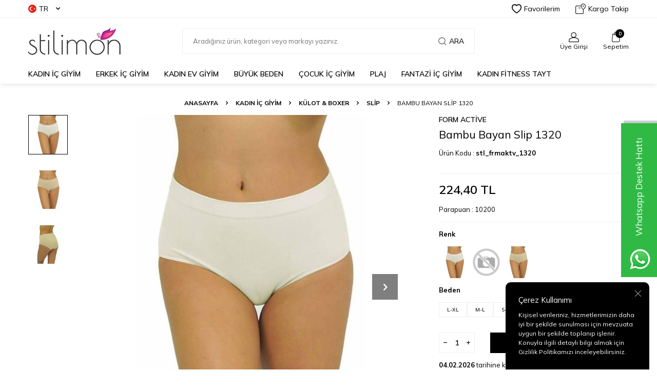

--- FILE ---
content_type: text/html; charset=UTF-8
request_url: https://www.stilimon.com/form-aktive-organik-bayan-slip-1320
body_size: 27811
content:
<!DOCTYPE html>
<html lang="tr-TR" >
<head>
<meta charset="utf-8" />
<title>Bambu Bayan Slip 1320 - Stilimon</title>
<meta name="description" content="Bambu Bayan Slip 1320 Slip Form Active" />
<meta name="copyright" content="T-Soft E-Ticaret Sistemleri" />
<script>window['PRODUCT_DATA'] = [];</script>
<meta name="robots" content="index,follow" /><link rel="canonical" href="https://www.stilimon.com/form-aktive-organik-bayan-slip-1320" /><link rel="alternate" hreflang="en" href="https://www.stilimon.com/form-aktive-organik-bayan-slip-1320-en" />
<link rel="alternate" hreflang="x-default" href="https://www.stilimon.com/form-aktive-organik-bayan-slip-1320" />
<link rel="alternate" hreflang="tr" href="https://www.stilimon.com/form-aktive-organik-bayan-slip-1320" />
<meta property="og:image" content="https://www.stilimon.com/form-aktive-organik-bayan-slip-1320-slip-129188-16-O.jpg"/>
                <meta property="og:image:width" content="300" />
                <meta property="og:image:height" content="300" />
                <meta property="og:type" content="product" />
                <meta property="og:title" content="Bambu Bayan Slip 1320 - Stilimon" />
                <meta property="og:description" content="Bambu Bayan Slip 1320 Slip Form Active" />
                <meta property="product:availability" content="in stock" />
                <meta property="og:url" content="https://www.stilimon.com/form-aktive-organik-bayan-slip-1320" />
                <meta property="og:site_name" content="https://www.stilimon.com/" />
                <meta name="twitter:card" content="summary" />
                <meta name="twitter:title" content="Bambu Bayan Slip 1320 - Stilimon" />
                <meta name="twitter:description" content="Bambu Bayan Slip 1320 Slip Form Active" />
                <meta name="twitter:image" content="https://www.stilimon.com/form-aktive-organik-bayan-slip-1320-slip-129188-16-O.jpg" />
            <script>
                const E_EXPORT_ACTIVE = 0;
                const CART_DROPDOWN_LIST = false;
                const ENDPOINT_PREFIX = '';
                const ENDPOINT_ALLOWED_KEYS = [];
                const SETTINGS = {"KVKK_REQUIRED":1,"NEGATIVE_STOCK":"0","DYNAMIC_LOADING_SHOW_BUTTON":0,"IS_COMMENT_RATE_ACTIVE":0};
                try {
                    var PAGE_TYPE = 'product';
                    var PAGE_ID = 3;
                    var ON_PAGE_READY = [];
                    var THEME_VERSION = 'v5';
                    var THEME_FOLDER = 'v5-vesti';
                    var MEMBER_INFO = {"ID":0,"CODE":"","FIRST_NAME":"","BIRTH_DATE":"","GENDER":"","LAST_NAME":"","MAIL":"","MAIL_HASH":"","PHONE":"","PHONE_HASH":"","PHONE_HASH_SHA":"","GROUP":0,"TRANSACTION_COUNT":0,"REPRESENTATIVE":"","KVKK":-1,"COUNTRY":"TR","E_COUNTRY":""};
                    var IS_VENDOR = 0;
                    var MOBILE_ACTIVE = false;
                    var CART_COUNT = '0';
                    var CART_TOTAL = '0,00';
                    var SESS_ID = 'ec5b953a2c8d9e294048a426b022991d';
                    var LANGUAGE = 'tr';
                    var CURRENCY = 'TL';
                    var SEP_DEC = ',';
                    var SEP_THO = '.';
                    var DECIMAL_LENGTH = 2;  
                    var SERVICE_INFO = null;
                    var CART_CSRF_TOKEN = '30525ed8b514a4fc5044509c9a14d5e659975d60e0a5cc17350d66ea51ccc347';
                    var CSRF_TOKEN = 'TEAkD3A5VL2dTJBeKrQUdmHyGw0clKolWGyNDQ5JZNc=';
                    
                }
                catch(err) { }
            </script>
            <link rel="preload" as="font" href="/theme/v5/css/fonts/tsoft-icon.woff2?v=1" type="font/woff2" crossorigin>
<link rel="preconnect" href="https://fonts.gstatic.com" crossorigin>
<link rel="preload" as="style" href="https://fonts.googleapis.com/css?family=Mulish:200,300,regular,500,600,700,800,900&display=sans-serif">
<link rel="stylesheet" href="https://fonts.googleapis.com/css?family=Mulish:200,300,regular,500,600,700,800,900&display=sans-serif" media="print" onload="this.media='all'">
<noscript>
<link rel="stylesheet" href="https://fonts.googleapis.com/css?family=Mulish:200,300,regular,500,600,700,800,900&display=sans-serif">
</noscript>
<link type="text/css" rel="stylesheet" href="/srv/compressed/load/all/css/tr/3/0.css?v=1765991167&isTablet=0&isMobile=0&userType=Ziyaretci">
<link rel="shortcut icon" href="//www.stilimon.com/Data/EditorFiles/favicon.ico">
<meta name="viewport" content="width=device-width, initial-scale=1">
<script>
if (navigator.userAgent.indexOf('iPhone') > -1 || PAGE_ID == 91) {
document.querySelector("[name=viewport]").setAttribute('content', 'width=device-width, initial-scale=1, maximum-scale=1');
}
</script>
<script src="/theme/v5/js/callbacks.js?v=1765991167"></script>
<script src="/js/tsoftapps/v5/header.js?v=1765991167"></script>
<span id='t-age-container' style="font-family:inherit;" >
<span id='t-age-flexer'>
<span id='t-age-mask' style='background-color:#ffffff;'></span>
<span id='t-age-inner' style='width:400px;background-color:#ffffff;border-radius:5px;'>
<span id='t-age-content' style='height:150px'>
<span id='t-age-title' style='font-size:35px;color:#c72222;'>+18 İçerik
</span>
<span id='t-age-description' style='font-size:14px;color:#333333;'>
18 yaş altına olumsuz örnek oluşturabilir. 18 yaş üzeri iseniz girişe tıklayın..
</span></span>
<span id='t-age-buttons'>
<a href='#' id='t-age-yes-button' style='color:#ffffff;background-color:#5cb85c;border-radius:3px;'>Giriş
</a>
<a href='https://www.stilimon.com/' id='t-age-no-button' style='color:#ffffff;background-color:#f33939;border-radius:3px;'>Çıkış
</a></span></span></span></span>
<style type='text/css'> #t-age-buttons a { line-height:35px; font-size:15px;} body.t-age-active{overflow:hidden}#t-age-container{display:none;position:fixed;top:0;left:0;width:100%;height:100%;z-index:9999}#t-age-flexer{position:absolute;top:0;left:0;width:100%;height:100%;display:flex;align-items:center}#t-age-mask{position:absolute;top:0;left:0;width:100%;height:100%;opacity:.95}#t-age-inner{max-width:100%; max-height:100%; position:relative;display:table;width:400px;text-align:center;box-shadow:0 0 10px 0 rgba(40,40,40,.3);overflow:hidden;margin-right:auto;margin-left:auto}#t-age-content{float:left;width:100%;line-height:1.4;padding-top:10px;padding-bottom:10px}#t-age-title,#t-age-description{float:left;width:100%;box-sizing:border-box;padding:10px}#t-age-title{font-weight:600}#t-age-buttons{float:left;width:100%;background-color:rgba(0,0,0,.05);box-sizing:border-box;padding:10px}#t-age-no-button,#t-age-yes-button{min-width:100px;padding-right:15px;padding-left:15px;-webkit-transition-timing-function:cubic-bezier(0.200,0.020,0.200,1.000);-moz-transition-timing-function:cubic-bezier(0.200,0.020,0.200,1.000);-ms-transition-timing-function:cubic-bezier(0.200,0.020,0.200,1.000);-o-transition-timing-function:cubic-bezier(0.200,0.020,0.200,1.000);transition-timing-function:cubic-bezier(0.200,0.020,0.200,1.000);-webkit-transition-duration:.5s;-moz-transition-duration:.5s;-ms-transition-duration:.5s;-o-transition-duration:.5s;transition-duration:.5s}#t-age-no-button{float:left}#t-age-yes-button{float:right}#t-age-buttons a:hover{box-shadow:inset 0 0 0 30px rgba(0,0,0,.3)}
</style>
<script type='text/javascript'>
$(document).ready(function(){
console.log(sessionStorage.getItem('age-limit'));
if((sessionStorage.getItem('age-limit') == 0 || sessionStorage.getItem('age-limit') == null) && document.location.href=='https://www.stilimon.com/fantazi-ic-giyim'){
$('#t-age-container').fadeIn();
$('body').addClass('t-age-active');
$('#t-age-no-button').on('click', function(e){
e.preventDefault();
sessionStorage.setItem('age-limit', 0);
location.href = 'https://www.stilimon.com/';
});
$('#t-age-yes-button').on('click', function(e){
e.preventDefault();
sessionStorage.setItem('age-limit', 1);
$('#t-age-container').fadeOut(500)
setTimeout(function(){
$('body').removeClass('t-age-active');
$('#t-age-container').remove();
}, 550);
});
}
else{
$('#t-age-container').remove();
}
});
</script>
<meta name="google-site-verification" content="2uG9cujdLuDfF7dzFI6Us_RZDR_8X1ydVcPXWbKNuH8" />
<meta name="google-site-verification" content="j3-YzgwQk03nrKYc24gJiiEjUURRNqYrbbjTCPUDByg" />
<meta name="google-site-verification" content="D14cB5LIBpmcBT6F6pAw8SbVn5lOBTpr66HRYZLpEFk" />
<link href="https://fonts.googleapis.com/css?family=Roboto:100,300,400,500,700" rel="stylesheet">
<link href="https://fonts.googleapis.com/css?family=Abril+Fatface" rel="stylesheet">
<link href="https://www.stilimon.com/Data/EditorFiles/YeniTasarim/stilimon.css" rel="stylesheet" type="text/css"/>
<link rel="stylesheet" href="https://use.fontawesome.com/releases/v5.8.1/css/all.css" integrity="sha384-50oBUHEmvpQ+1lW4y57PTFmhCaXp0ML5d60M1M7uH2+nqUivzIebhndOJK28anvf" crossorigin="anonymous">
<!-- Google tag (gtag.js) -->
<script async src="https://www.googletagmanager.com/gtag/js?id=AW-17683732623"></script>
<script>
window.dataLayer = window.dataLayer || [];
function gtag(){dataLayer.push(arguments);}
gtag('js', new Date());
gtag('config', 'AW-17683732623');
</script><script>
if(typeof window.FB_EVENT_ID == 'undefined'){
window.FB_EVENT_ID = "fb_" + new Date().getTime();
}
</script><!-- T-Soft Apps - v5 Google GTAG - Tracking Code Start -->
<script>
var GOOGLE_APP_HEAD = {
GA4_TRACKING_ID: 'G-VP2KX94T1H',
params: {
GA4_TRACKING_ID: 'G-VP2KX94T1H',
GTAG_TRACKING_ID: '',
},
run: () => {
for (const [key, value] of Object.entries(GOOGLE_APP_HEAD.params)) {
GOOGLE_APP_HEAD.params[key] = value === '{{' + key + '}}' || value === '' ? '' : value;
}
let script = document.createElement('script');
script.src = 'https://www.googletagmanager.com/gtag/js?id=' + (GOOGLE_APP_HEAD.params.GA4_TRACKING_ID || GOOGLE_APP_HEAD.params.GTAG_TRACKING_ID);
script.async = true;
document.head.appendChild(script);
}
}
GOOGLE_APP_HEAD.run();
function gtag() {
dataLayer.push(arguments);
}
</script>
<!-- T-Soft Apps - v5 Google GTAG - Tracking Code End --><script type="text/javascript">
function detectmobWP() {
if (navigator.userAgent.match(/Android/i)
|| navigator.userAgent.match(/webOS/i)
|| navigator.userAgent.match(/iPhone/i)
|| navigator.userAgent.match(/iPad/i)
|| navigator.userAgent.match(/iPod/i)
|| navigator.userAgent.match(/BlackBerry/i)
|| navigator.userAgent.match(/Windows Phone/i)
) {
return true;
} else {
return false;
}
}
document.addEventListener('DOMContentLoaded', () => {
// LANGUAGE SETTINGS
var language_content = JSON.parse('{"phone_number":{"tr":"905432571010"},"static_message":{"tr":"Merhaba"},"banner_title":{"tr":"Whatsapp Destek Hattı"},"banner_message":{"tr":"İletişime geçmek için hemen tıklayınız"},"button_text":{"tr":"Tıklayınız"}}');
var current_lang = window.LANGUAGE;
var phone_number = '905432571010';
if (typeof language_content.phone_number[current_lang] != 'undefined' && language_content.phone_number[current_lang] != "") {
phone_number = language_content.phone_number[current_lang];
}
var url = "https://api.whatsapp.com/send?phone=" + phone_number + "&text=";
var banner_title = 'Whatsapp Destek Hattı';
if (typeof language_content.banner_title[current_lang] != 'undefined' && language_content.banner_title[current_lang] != "") {
banner_title = language_content.banner_title[current_lang];
}
document.querySelector('#professional-whatsapp-passive.wp-app').innerHTML = banner_title;
var banner_message = 'İletişime geçmek için hemen tıklayınız';
if (typeof language_content.banner_message[current_lang] != 'undefined' && language_content.banner_message[current_lang] != "") {
banner_message = language_content.banner_message[current_lang];
}
document.querySelector('#whatsapp-text.wp-app').innerHTML = banner_message;
var static_message = 'Merhaba';
if (typeof language_content.static_message[current_lang] != 'undefined' && language_content.static_message[current_lang] != "") {
static_message = language_content.static_message[current_lang];
}
url += static_message;
document.querySelector("#whatsapp-link.wp-app").href = url;
var button_text = 'Tıklayınız';
if (typeof language_content.button_text[current_lang] != 'undefined' && language_content.button_text[current_lang] != "") {
button_text = language_content.button_text[current_lang];
}
document.querySelector('#whatsapp-link.wp-app').innerHTML = button_text;
// LANGUAGE SETTINGS END
if (detectmobWP() == false) {
document.querySelector('#whatsapp-link').href = document.querySelector('#whatsapp-link').href.replace('api', 'web')
}
show('#professional-whatsapp-passive');
hide('#professional-whatsapp-active');
document.querySelector('#professional-whatsapp-passive').addEventListener('click', function () {
show('#professional-whatsapp-active');
addClass('#whatsapp-wrap','active');
});
document.querySelector('#whatsapp-close').addEventListener('click', function () {
show('#professional-whatsapp-passive');
hide('#professional-whatsapp-active');
removeClass('#whatsapp-wrap','active');
});
if (PAGE_TYPE === 'product') {
var str = document.getElementById('whatsapp-link').href;
str = str.substr(0, str.indexOf('text=') + 5);
document.getElementById('whatsapp-link').href = str + location.href;
}
function show(el){
document.querySelector(el).style.display = "block";
}
function hide(el){
document.querySelector(el).style.display = "none";
}
function addClass(el,class_name){
document.querySelector(el).classList.add(class_name)
}
function removeClass(el,class_name){
document.querySelector(el).classList.remove(class_name)
}
});
</script>
<style type="text/css">
#whatsapp-wrap {
position: fixed;
top: calc(50% - 200px);
right: 0;
overflow: visible;
z-index: 10000;
}
#professional-whatsapp-passive {
position: absolute;
top: 10px;
right: 0;
width: 300px;
height: 70px;
line-height: 70px;
font-size: 17px;
color: #fff;
padding-right: 15px;
padding-left: 80px;
background: #30ba45;
box-shadow: 5px 5px 0px 0 rgba(0, 0, 0, .2);
-webkit-transition-duration: .5s;
-ms-transition-duration: .5s;
transition-duration: .5s;
-webkit-transform-origin: right bottom;
-ms-transform-origin: right bottom;
transform-origin: right bottom;
-webkit-transform: rotate(-90deg);
-ms-transform: rotate(-90deg);
transform: rotate(-90deg);
cursor: pointer;
direction: ltr;
z-index: 33;
}
#professional-whatsapp-passive:before {
content: '';
position: absolute;
top: 0;
left: 0;
width: 70px;
height: 70px;
background: url('https://storage.tsoftapps.com/uploads/images/aYtVEC5C3oxz3SdGErWZg3nb5uJCIR9opf7OiiU3.png') no-repeat 17px center;
-webkit-transform: rotate(90deg);
-ms-transform: rotate(90deg);
transform: rotate(90deg);
}
#whatsapp-wrap.active #professional-whatsapp-passive {
right: -290px;
}
#professional-whatsapp-active {
display: none;
position: absolute;
top: 65px;
right: 0px;
width: 250px;
height: 290px;
text-align: center;
background: #30ba45;
box-shadow: 5px 5px 0px 0 rgba(0, 0, 0, .2);
}
#whatsapp-wrap.active #professional-whatsapp-active {
right: 0;
}
#whatsapp-close {
float: left;
width: 100%;
padding: 10px 15px;
box-sizing: border-box;
color: #fff;
text-align: left;
cursor: pointer;
}
#whatsapp-text {
float: left;
width: 100%;
font-size: 21px;
color: #fff;
text-transform: capitalize;
padding-top: 80px;
background: url('https://storage.tsoftapps.com/uploads/images/Be2a4TY06ibH3Zv5aft1UXr7dxREx7mte7GJAO5d.png') no-repeat center 0;
margin: 20px 0 30px;
}
#whatsapp-link {
display: inline-block;
width: 150px;
line-height: 35px;
font-size: 21px;
color: #fff;
border: 2px solid #fff;
border-radius: 2px;
}
@media screen and (max-width: 769px) {
#whatsapp-wrap {
top: calc(50% - 150px);
}
#professional-whatsapp-passive {
width: 0;
height: 40px;
line-height: 40px;
padding-right: 0;
padding-left: 40px;
overflow: hidden;
}
#professional-whatsapp-passive:before {
width: 40px;
height: 40px;
background-size: 50%;
background-position: 10px center;
}
#professional-whatsapp-active {
top: 40px;
height: 250px;
}
#whatsapp-text {
line-height: 22px;
font-size: 18px;
padding-top: 70px;
margin: 10px 0 20px;
}
}
</style>
<span id='whatsapp-wrap'>
<span class="ease wp-app" id='professional-whatsapp-passive'></span>
<span class="ease wp-app" id='professional-whatsapp-active'>
<span id='whatsapp-close'>x</span>
<span id='whatsapp-text' class="wp-app"></span>
<a target='_blank' href="" id="whatsapp-link" class="wp-app"></a>
</span>
</span>
</head>
<body>
<input type="hidden" id="cookie-law" value="1"><div class="w-100 d-flex flex-wrap ">
<div class=" col-12 col-sm-12 col-md-12 col-lg-12 col-xl-12 col-xxl-12 column-238  "><div class="row">
<div id="relation|274" data-id="274" class="relArea col-12 v5-vesti  folder-header tpl-default "><div class="row">
<header class="w-100 mb-2">
<div id="header-wrapper" class="container-fluid bg-white">
<div class="row">
<div id="header-top" class="container-fluid border-bottom d-none d-lg-block">
<div class="row">
<div class="container">
<div class="row align-items-center justify-content-between">
<div class="col-auto aa">
<div class="dropdown header-language-currency">
<a href="#" id="language-currency-btn-274" class="dropdown-title d-flex align-items-center" data-toggle="dropdown">
<img class="language-img border-circle" src="/lang/tr/tr.webp" alt="tr" width="16" height="16">
TR <i class="ti-arrow-down ml-1"></i>
</a>
<div class="dropdown-menu">
<div class="w-100 ">
<a href="javascript:void(0)" class="text-body d-flex align-items-center fw-bold" data-language="tr" data-toggle="language">
<img class="language-img border-circle mr-1" src="/lang/tr/tr.webp" alt="tr" width="16" height="16">
TR
</a>
<a href="javascript:void(0)" class="text-body d-flex align-items-center " data-language="en" data-toggle="language">
<img class="language-img border-circle mr-1" src="/lang/en/en.webp" alt="en" width="16" height="16">
EN
</a>
</div>
</div>
</div>
</div>
<div class="col-auto">
<div class="row align-items-center header-top-links">
<div class="col-auto">
<a href="/uye-girisi-sayfasi" class="d-flex align-items-center text-body">
<i class="ti-heart-o"></i> Favorilerim
</a>
</div>
<div class="col-auto">
<a href="/siparis-takip" class="d-flex align-items-center text-body">
<i class="ti-box ti-cargo-tracking"></i> Kargo Takip
</a>
</div>
</div>
</div>
</div>
</div>
</div>
</div>
<div id="header-middle" class="w-100">
<div id="header-sticky" class="w-100 bg-white" data-toggle="sticky" data-parent="#header-middle" data-class="header-sticky" data-scroll="280">
<div id="header-main" class="w-100 py-1">
<div class="container">
<div class="row align-items-center">
<div class="col-auto mr-1 d-lg-none">
<a href="#mobile-menu-274" data-toggle="drawer" class="header-mobile-menu-btn">
<i class="ti-menu text-body"></i>
</a>
</div>
<div id="logo" class="col-4 col-lg-3 d-flex">
<a href="https://www.stilimon.com/">
<p><img src="/Data/EditorFiles/logo.png" alt="Yeni Sezon 2019 İç Giyim ve Fantazi Giyim Modelleri" /></p>
</a>
</div>
<div id="header-search" class="col-12 col-lg-6 mt-1 mt-lg-0 order-2 order-lg-0">
<form action="/arama" method="get" autocomplete="off" id="search" class="w-100 position-relative">
<input id="live-search" type="search" name="q" placeholder="Aradığınız ürün, kategori veya markayı yazınız." class="form-control form-control-md"
data-licence="1">
<button type="submit" class="btn d-flex align-items-center text-uppercase fw-semibold"><i class="ti-search d-none d-md-block"></i> Ara</button>
</form>
</div>
<div id="hm-links" class="col-auto col-lg-3 ml-auto">
<div class="row justify-content-flex-end">
<div class="col-auto">
<a href="#header-member-panel-274" data-toggle="drawer" class="text-center d-block">
<i class="ti-user ti-user-outline d-inline-block"></i>
<span class="d-none d-lg-block">Üye Girişi</span>
</a>
</div>
<div class="col-auto position-relative">
<a href="#header-cart-panel-274" data-toggle="drawer" class="text-center d-block">
<i class="ti-basket-outline ti-bag-outline d-inline-block position-relative"><span class="bg-primary text-white text-center border-circle fw-bold cart-soft-count"></span></i>
<span class="d-none d-lg-block">Sepetim</span>
</a>
</div>
</div>
</div>
</div>
</div>
</div>
<nav id="main-menu" class="w-100 position-relative bg-white d-none d-lg-block">
<div class="container">
<div class="row align-items-center">
<div class="col-2 d-none" id="sticky-logo">
<a href="https://www.stilimon.com/">
<p><img src="/Data/EditorFiles/logo.png" alt="Yeni Sezon 2019 İç Giyim ve Fantazi Giyim Modelleri" /></p>
</a>
</div>
<ul class="col d-flex menu menu-274">
<li class="mr-2">
<a href="https://www.stilimon.com/bayan-ic-giyim" target="" class="d-flex align-items-center text-center text-uppercase fw-semibold " title="KADIN İÇ GİYİM">KADIN İÇ GİYİM</a>
<div class="w-100 sub-menu border-top">
<div class="container">
<div class="row">
<div class="col-12">
<div class="row">
<div class="col-2 mb-2">
<a href="https://www.stilimon.com/kadin-sutyen" target="" class="d-block menu-title text-center text-uppercase mb-1 " title="Sütyen">
Sütyen
</a>
<ul class="w-100 text-center mb-1">
<li class="w-100">
<a href="https://www.stilimon.com/kadin-sutyen-bustiyer-modelleri" target="" class="d-inline-block " title="Büstiyer">Büstiyer</a>
</li>
<li class="w-100">
<a href="https://www.stilimon.com/dantelli-sutyen" target="" class="d-inline-block " title="Dantelli Sütyen">Dantelli Sütyen</a>
</li>
<li class="w-100">
<a href="https://www.stilimon.com/dekolte-sutyen" target="" class="d-inline-block " title="Dekolte Sütyen">Dekolte Sütyen</a>
</li>
<li class="w-100">
<a href="https://www.stilimon.com/destekli-sutyen" target="" class="d-inline-block " title="Destekli Sütyen">Destekli Sütyen</a>
</li>
<li class="w-100">
<a href="https://www.stilimon.com/desteksiz-sutyen" target="" class="d-inline-block " title="Desteksiz Sütyen">Desteksiz Sütyen</a>
</li>
<li class="w-100">
<a href="https://www.stilimon.com/kadin-sutyen" target="" class="text-primary fw-bold d-inline-block" title="Tüm Ürünler">Tüm Ürünler</a>
</li>
</ul>
</div>
<div class="col-2 mb-2">
<a href="https://www.stilimon.com/sutyen-takimlari" target="" class="d-block menu-title text-center text-uppercase mb-1 " title="Sütyen Takımları">
Sütyen Takımları
</a>
<ul class="w-100 text-center mb-1">
<li class="w-100">
<a href="https://www.stilimon.com/dantelli-takim" target="" class="d-inline-block " title="Dantelli Takım">Dantelli Takım</a>
</li>
<li class="w-100">
<a href="https://www.stilimon.com/destekli-takim" target="" class="d-inline-block " title="Destekli Takım">Destekli Takım</a>
</li>
<li class="w-100">
<a href="https://www.stilimon.com/desteksiz-takim" target="" class="d-inline-block " title="Desteksiz Takım">Desteksiz Takım</a>
</li>
<li class="w-100">
<a href="https://www.stilimon.com/klasik-sutyen-takimlari" target="" class="d-inline-block " title="Klasik Sütyen Takımları">Klasik Sütyen Takımları</a>
</li>
<li class="w-100">
<a href="https://www.stilimon.com/straplez-takim" target="" class="d-inline-block " title="Straplez Takım">Straplez Takım</a>
</li>
</ul>
</div>
<div class="col-2 mb-2">
<a href="https://www.stilimon.com/kadin-kulot-boxer" target="" class="d-block menu-title text-center text-uppercase mb-1 " title="Külot & Boxer">
Külot & Boxer
</a>
<ul class="w-100 text-center mb-1">
<li class="w-100">
<a href="https://www.stilimon.com/kadin-popo-kaldirici-buyutucu-pop-up-kulot" target="" class="d-inline-block " title="Kadın Popo Kaldırıcı & Büyütücü Pop Up Külot">Kadın Popo Kaldırıcı & Büyütücü Pop Up Külot</a>
</li>
<li class="w-100">
<a href="https://www.stilimon.com/bikini-kulot" target="" class="d-inline-block " title="Bikini Külot">Bikini Külot</a>
</li>
<li class="w-100">
<a href="https://www.stilimon.com/kadin-boxer-modelleri" target="" class="d-inline-block " title="Boxer">Boxer</a>
</li>
<li class="w-100">
<a href="https://www.stilimon.com/brazilian-kulot" target="" class="d-inline-block " title="Brazilian Külot">Brazilian Külot</a>
</li>
<li class="w-100">
<a href="https://www.stilimon.com/kadin-slip-modelleri" target="" class="d-inline-block " title="Slip">Slip</a>
</li>
<li class="w-100">
<a href="https://www.stilimon.com/kadin-kulot-boxer" target="" class="text-primary fw-bold d-inline-block" title="Tüm Ürünler">Tüm Ürünler</a>
</li>
</ul>
</div>
<div class="col-2 mb-2">
<a href="https://www.stilimon.com/kadin-atlet-modelleri" target="" class="d-block menu-title text-center text-uppercase mb-1 " title="Kadın Atlet">
Kadın Atlet
</a>
<ul class="w-100 text-center mb-1">
<li class="w-100">
<a href="https://www.stilimon.com/bayan-klasik-atlet-modelleri" target="" class="d-inline-block " title="Klasik Atlet">Klasik Atlet</a>
</li>
<li class="w-100">
<a href="https://www.stilimon.com/kadin-sporcu-atlet" target="" class="d-inline-block " title="Sporcu Atlet">Sporcu Atlet</a>
</li>
<li class="w-100">
<a href="https://www.stilimon.com/atlet-takim" target="" class="d-inline-block " title="Atlet Takım">Atlet Takım</a>
</li>
</ul>
</div>
<div class="col-2 mb-2">
<a href="https://www.stilimon.com/kadin-korse-modelleri" target="" class="d-block menu-title text-center text-uppercase mb-1 " title="Kadın Korse">
Kadın Korse
</a>
<ul class="w-100 text-center mb-1">
<li class="w-100">
<a href="https://www.stilimon.com/kadin-atlet-korse" target="" class="d-inline-block " title="Atlet Korse">Atlet Korse</a>
</li>
<li class="w-100">
<a href="https://www.stilimon.com/bel-gobek-sikilastirici-korse" target="" class="d-inline-block " title="Bel & Göbek Sıkılaştırıcı Korse">Bel & Göbek Sıkılaştırıcı Korse</a>
</li>
<li class="w-100">
<a href="https://www.stilimon.com/body-vucut-korse-kadin" target="" class="d-inline-block " title="Body Korse">Body Korse</a>
</li>
<li class="w-100">
<a href="https://www.stilimon.com/kadin-boxer-korse" target="" class="d-inline-block " title="Boxer Korse">Boxer Korse</a>
</li>
<li class="w-100">
<a href="https://www.stilimon.com/boy-korse-kadin" target="" class="d-inline-block " title="Boy Korse">Boy Korse</a>
</li>
<li class="w-100">
<a href="https://www.stilimon.com/kadin-korse-modelleri" target="" class="text-primary fw-bold d-inline-block" title="Tüm Ürünler">Tüm Ürünler</a>
</li>
</ul>
</div>
<div class="col-2 mb-2">
<a href="https://www.stilimon.com/bustiyer" target="" class="d-block menu-title text-center text-uppercase mb-1 " title="Büstiyer">
Büstiyer
</a>
</div>
<div class="col-2 mb-2">
<a href="https://www.stilimon.com/kadin-body-modelleri" target="" class="d-block menu-title text-center text-uppercase mb-1 " title="Body">
Body
</a>
</div>
<div class="col-2 mb-2">
<a href="https://www.stilimon.com/hamile-lohusa" target="" class="d-block menu-title text-center text-uppercase mb-1 " title="Hamile & Lohusa">
Hamile & Lohusa
</a>
<ul class="w-100 text-center mb-1">
<li class="w-100">
<a href="https://www.stilimon.com/emzirme-sutyeni" target="" class="d-inline-block " title="Emzirme Sütyeni">Emzirme Sütyeni</a>
</li>
<li class="w-100">
<a href="https://www.stilimon.com/hamile-kulot-588" target="" class="d-inline-block " title="Hamile Külot">Hamile Külot</a>
</li>
<li class="w-100">
<a href="https://www.stilimon.com/lohusa-atlet" target="" class="d-inline-block " title="Lohusa Atlet">Lohusa Atlet</a>
</li>
<li class="w-100">
<a href="https://www.stilimon.com/hamile-lohusa-pijama-gecelik" target="" class="d-inline-block " title="Hamile & Lohusa Pijama Gecelik">Hamile & Lohusa Pijama Gecelik</a>
</li>
<li class="w-100">
<a href="https://www.stilimon.com/hamile-tayt" target="" class="d-inline-block " title="Hamile Tayt">Hamile Tayt</a>
</li>
</ul>
</div>
<div class="col-2 mb-2">
<a href="https://www.stilimon.com/jartiyer-modelleri" target="" class="d-block menu-title text-center text-uppercase mb-1 " title="Jartiyer">
Jartiyer
</a>
</div>
<div class="col-2 mb-2">
<a href="https://www.stilimon.com/kombinezon-jupon" target="" class="d-block menu-title text-center text-uppercase mb-1 " title="Kombinezon & Jupon">
Kombinezon & Jupon
</a>
</div>
<div class="col-2 mb-2">
<a href="https://www.stilimon.com/kadin-tayt-modelleri" target="" class="d-block menu-title text-center text-uppercase mb-1 " title="Tayt">
Tayt
</a>
</div>
<div class="col-2 mb-2">
<a href="https://www.stilimon.com/kadin-termal-iclik" target="" class="d-block menu-title text-center text-uppercase mb-1 " title="Termal İçlik">
Termal İçlik
</a>
</div>
<div class="col-2 mb-2">
<a href="https://www.stilimon.com/gelin-ceyiz" target="" class="d-block menu-title text-center text-uppercase mb-1 " title="Gelin & Çeyiz">
Gelin & Çeyiz
</a>
<ul class="w-100 text-center mb-1">
<li class="w-100">
<a href="https://www.stilimon.com/ceyiz-sabahlik-setleri" target="" class="d-inline-block " title="Çeyiz Sabahlık Setleri">Çeyiz Sabahlık Setleri</a>
</li>
</ul>
</div>
<div class="col-2 mb-2">
<a href="https://www.stilimon.com/bayan-t-shirt" target="" class="d-block menu-title text-center text-uppercase mb-1 " title="Kadın T-Shirt">
Kadın T-Shirt
</a>
</div>
<div class="col-2 mb-2">
<a href="https://www.stilimon.com/kadin-corap-modelleri" target="" class="d-block menu-title text-center text-uppercase mb-1 " title="Kadın Çorap">
Kadın Çorap
</a>
<ul class="w-100 text-center mb-1">
<li class="w-100">
<a href="https://www.stilimon.com/kulotlu-corap" target="" class="d-inline-block " title="Külotlu Çorap">Külotlu Çorap</a>
</li>
<li class="w-100">
<a href="https://www.stilimon.com/diz-ustu-corap" target="" class="d-inline-block " title="Dizüstü Çorap">Dizüstü Çorap</a>
</li>
</ul>
</div>
</div>
</div>
</div>
</div>
</div>
<div class="menu-overlay"></div>
</li>
<li class="mr-2">
<a href="https://www.stilimon.com/erkek-ic-giyim" target="" class="d-flex align-items-center text-center text-uppercase fw-semibold " title="ERKEK İÇ GİYİM">ERKEK İÇ GİYİM</a>
<div class="w-100 sub-menu border-top">
<div class="container">
<div class="row">
<div class="col-12">
<div class="row">
<div class="col-2 mb-2">
<a href="https://www.stilimon.com/erkek-atlet-modelleri" target="" class="d-block menu-title text-center text-uppercase mb-1 " title="Atlet">
Atlet
</a>
<ul class="w-100 text-center mb-1">
<li class="w-100">
<a href="https://www.stilimon.com/erkek-kalin-askili-atlet" target="" class="d-inline-block " title="Kalın Askılı Atlet">Kalın Askılı Atlet</a>
</li>
<li class="w-100">
<a href="https://www.stilimon.com/erkek-kisa-kollu-atlet" target="" class="d-inline-block " title="Kısa Kollu Atlet">Kısa Kollu Atlet</a>
</li>
<li class="w-100">
<a href="https://www.stilimon.com/erkek-klasik-atlet" target="" class="d-inline-block " title="Klasik Atlet">Klasik Atlet</a>
</li>
</ul>
</div>
<div class="col-2 mb-2">
<a href="https://www.stilimon.com/erkek-boxer-modelleri" target="" class="d-block menu-title text-center text-uppercase mb-1 " title="Boxer">
Boxer
</a>
<ul class="w-100 text-center mb-1">
<li class="w-100">
<a href="https://www.stilimon.com/erkek-klasik-boxer" target="" class="d-inline-block " title="Klasik Boxer">Klasik Boxer</a>
</li>
<li class="w-100">
<a href="https://www.stilimon.com/erkek-uzun-boxer" target="" class="d-inline-block " title="Uzun Boxer">Uzun Boxer</a>
</li>
<li class="w-100">
<a href="https://www.stilimon.com/erkek-kisa-boxer" target="" class="d-inline-block " title="Kısa Boxer">Kısa Boxer</a>
</li>
<li class="w-100">
<a href="https://www.stilimon.com/erkek-desenli-boxer" target="" class="d-inline-block " title="Desenli Boxer">Desenli Boxer</a>
</li>
<li class="w-100">
<a href="https://www.stilimon.com/erkek-transparan-boxer" target="" class="d-inline-block " title="Transparan Boxer">Transparan Boxer</a>
</li>
</ul>
</div>
<div class="col-2 mb-2">
<a href="https://www.stilimon.com/erkek-slip-cesitleri" target="" class="d-block menu-title text-center text-uppercase mb-1 " title="Slip">
Slip
</a>
<ul class="w-100 text-center mb-1">
<li class="w-100">
<a href="https://www.stilimon.com/erkek-desenli-baskili-slip" target="" class="d-inline-block " title="Desenli & Baskılı Slip">Desenli & Baskılı Slip</a>
</li>
<li class="w-100">
<a href="https://www.stilimon.com/erkek-klasik-slip" target="" class="d-inline-block " title="Klasik Slip">Klasik Slip</a>
</li>
</ul>
</div>
<div class="col-2 mb-2">
<a href="https://www.stilimon.com/erkek-termal-iclik" target="" class="d-block menu-title text-center text-uppercase mb-1 " title="Termal İçlik">
Termal İçlik
</a>
<ul class="w-100 text-center mb-1">
<li class="w-100">
<a href="https://www.stilimon.com/erkek-ust-iclik" target="" class="d-inline-block " title="Üst İçlik">Üst İçlik</a>
</li>
<li class="w-100">
<a href="https://www.stilimon.com/erkek-alt-iclik" target="" class="d-inline-block " title="Alt İçlik">Alt İçlik</a>
</li>
</ul>
</div>
<div class="col-2 mb-2">
<a href="https://www.stilimon.com/erkek-spor-t-shirt" target="" class="d-block menu-title text-center text-uppercase mb-1 " title="Spor & T-Shirt">
Spor & T-Shirt
</a>
<ul class="w-100 text-center mb-1">
<li class="w-100">
<a href="https://www.stilimon.com/erkek-spor-kesim-t-shirt" target="" class="d-inline-block " title="Spor Kesim T-shirt">Spor Kesim T-shirt</a>
</li>
<li class="w-100">
<a href="https://www.stilimon.com/erkek-v-yaka-t-shirt" target="" class="d-inline-block " title="V Yaka T-shirt">V Yaka T-shirt</a>
</li>
<li class="w-100">
<a href="https://www.stilimon.com/erkek-yuvarlak-yaka-t-shirt" target="" class="d-inline-block " title="Yuvarlak Yaka T-shirt">Yuvarlak Yaka T-shirt</a>
</li>
</ul>
</div>
<div class="col-2 mb-2">
<a href="https://www.stilimon.com/erkek-korse-modelleri" target="" class="d-block menu-title text-center text-uppercase mb-1 " title="Korse">
Korse
</a>
</div>
<div class="col-2 mb-2">
<a href="https://www.stilimon.com/ceyiz-seti" target="" class="d-block menu-title text-center text-uppercase mb-1 " title="Çeyiz Seti">
Çeyiz Seti
</a>
</div>
</div>
</div>
</div>
</div>
</div>
<div class="menu-overlay"></div>
</li>
<li class="mr-2">
<a href="https://www.stilimon.com/ev-giyim-modelleri" target="" class="d-flex align-items-center text-center text-uppercase fw-semibold " title="KADIN EV GİYİM">KADIN EV GİYİM</a>
<div class="w-100 sub-menu border-top">
<div class="container">
<div class="row">
<div class="col-12">
<div class="row">
<div class="col-2 mb-2">
<a href="https://www.stilimon.com/saten-gecelik-modelleri" target="" class="d-block menu-title text-center text-uppercase mb-1 " title="Saten Gecelik">
Saten Gecelik
</a>
</div>
<div class="col-2 mb-2">
<a href="https://www.stilimon.com/saten-pijama-takimlari" target="" class="d-block menu-title text-center text-uppercase mb-1 " title="Saten Pijama">
Saten Pijama
</a>
</div>
<div class="col-2 mb-2">
<a href="https://www.stilimon.com/bayan-esofman" target="" class="d-block menu-title text-center text-uppercase mb-1 " title="Kadın Eşofman">
Kadın Eşofman
</a>
</div>
<div class="col-2 mb-2">
<a href="https://www.stilimon.com/kadin-pijama" target="" class="d-block menu-title text-center text-uppercase mb-1 " title="Kadın Pijama">
Kadın Pijama
</a>
</div>
<div class="col-2 mb-2">
<a href="https://www.stilimon.com/kadin-gecelik-modelleri" target="" class="d-block menu-title text-center text-uppercase mb-1 " title="Gecelik">
Gecelik
</a>
</div>
<div class="col-2 mb-2">
<a href="https://www.stilimon.com/gecelik-sabahlik-takimlari" target="" class="d-block menu-title text-center text-uppercase mb-1 " title="Gecelik & Sabahlık">
Gecelik & Sabahlık
</a>
</div>
<div class="col-2 mb-2">
<a href="https://www.stilimon.com/kadin-sabahlik-modelleri" target="" class="d-block menu-title text-center text-uppercase mb-1 " title="Sabahlık">
Sabahlık
</a>
</div>
<div class="col-2 mb-2">
<a href="https://www.stilimon.com/ev-giyim-tayt-takimlari" target="" class="d-block menu-title text-center text-uppercase mb-1 " title="Tayt Takım">
Tayt Takım
</a>
</div>
<div class="col-2 mb-2">
<a href="https://www.stilimon.com/bayan-sort-kapri-takim" target="" class="d-block menu-title text-center text-uppercase mb-1 " title="Şort ve Kapri Takım">
Şort ve Kapri Takım
</a>
</div>
</div>
</div>
</div>
</div>
</div>
<div class="menu-overlay"></div>
</li>
<li class="mr-2">
<a href="https://www.stilimon.com/buyuk-beden-giyim" target="" class="d-flex align-items-center text-center text-uppercase fw-semibold " title="BÜYÜK BEDEN">BÜYÜK BEDEN</a>
<div class="w-100 sub-menu border-top">
<div class="container">
<div class="row">
<div class="col-12">
<div class="row">
<div class="col-2 mb-2">
<a href="https://www.stilimon.com/buyuk-beden-kadin-ic-giyim" target="" class="d-block menu-title text-center text-uppercase mb-1 " title="Büyük Beden Kadın İç giyim">
Büyük Beden Kadın İç giyim
</a>
<ul class="w-100 text-center mb-1">
<li class="w-100">
<a href="https://www.stilimon.com/buyuk-beden-kadin-korse" target="" class="d-inline-block " title="Büyük Beden Korse">Büyük Beden Korse</a>
</li>
<li class="w-100">
<a href="https://www.stilimon.com/buyuk-beden-atlet-modelleri" target="" class="d-inline-block " title="Büyük Beden Atlet">Büyük Beden Atlet</a>
</li>
<li class="w-100">
<a href="https://www.stilimon.com/buyuk-beden-sutyen" target="" class="d-inline-block " title="Büyük Beden Sütyen">Büyük Beden Sütyen</a>
</li>
<li class="w-100">
<a href="https://www.stilimon.com/kadin-buyuk-beden-kulot-boxer" target="" class="d-inline-block " title="Kadın Büyük Beden Külot & Boxer">Kadın Büyük Beden Külot & Boxer</a>
</li>
<li class="w-100">
<a href="https://www.stilimon.com/buyuk-beden-kadin-tayt" target="" class="d-inline-block " title="Büyük Beden Tayt">Büyük Beden Tayt</a>
</li>
<li class="w-100">
<a href="https://www.stilimon.com/buyuk-beden-kadin-ic-giyim" target="" class="text-primary fw-bold d-inline-block" title="Tüm Ürünler">Tüm Ürünler</a>
</li>
</ul>
</div>
<div class="col-2 mb-2">
<a href="https://www.stilimon.com/erkek-buyuk-beden-ic-giyim" target="" class="d-block menu-title text-center text-uppercase mb-1 " title="Büyük Beden Erkek İç Giyim ">
Büyük Beden Erkek İç Giyim
</a>
<ul class="w-100 text-center mb-1">
<li class="w-100">
<a href="https://www.stilimon.com/erkek-buyuk-beden-atlet" target="" class="d-inline-block " title="Büyük Beden Erkek Atlet">Büyük Beden Erkek Atlet</a>
</li>
<li class="w-100">
<a href="https://www.stilimon.com/buyuk-beden-erkek-boxer" target="" class="d-inline-block " title="Büyük Beden Erkek Boxer">Büyük Beden Erkek Boxer</a>
</li>
<li class="w-100">
<a href="https://www.stilimon.com/buyuk-beden-erkek-slip-modelleri" target="" class="d-inline-block " title="Büyük Beden Erkek Slip">Büyük Beden Erkek Slip</a>
</li>
</ul>
</div>
<div class="col-2 mb-2">
<a href="https://www.stilimon.com/buyuk-beden-fantezi-giyim" target="" class="d-block menu-title text-center text-uppercase mb-1 " title="Büyük Beden Fantezi İç Giyim">
Büyük Beden Fantezi İç Giyim
</a>
<ul class="w-100 text-center mb-1">
<li class="w-100">
<a href="https://www.stilimon.com/buyuk-beden-fantezi-gecelik" target="" class="d-inline-block " title="Büyük Beden Fantezi Gecelik">Büyük Beden Fantezi Gecelik</a>
</li>
</ul>
</div>
</div>
</div>
</div>
</div>
</div>
<div class="menu-overlay"></div>
</li>
<li class="mr-2">
<a href="https://www.stilimon.com/cocuk-ic-giyim" target="" class="d-flex align-items-center text-center text-uppercase fw-semibold " title="ÇOCUK İÇ GİYİM">ÇOCUK İÇ GİYİM</a>
<div class="w-100 sub-menu border-top">
<div class="container">
<div class="row">
<div class="col-12">
<div class="row">
<div class="col-2 mb-2">
<a href="https://www.stilimon.com/genc-ic-giyim" target="" class="d-block menu-title text-center text-uppercase mb-1 " title="Genç İç Giyim">
Genç İç Giyim
</a>
</div>
<div class="col-2 mb-2">
<a href="https://www.stilimon.com/cocuk-atlet" target="" class="d-block menu-title text-center text-uppercase mb-1 " title="Çocuk Atlet">
Çocuk Atlet
</a>
</div>
<div class="col-2 mb-2">
<a href="https://www.stilimon.com/cocuk-termal-giyim" target="" class="d-block menu-title text-center text-uppercase mb-1 " title="Çocuk Termal Giyim ">
Çocuk Termal Giyim
</a>
</div>
<div class="col-2 mb-2">
<a href="https://www.stilimon.com/cocuk-atlet-takim" target="" class="d-block menu-title text-center text-uppercase mb-1 " title="Çocuk Atlet Takım">
Çocuk Atlet Takım
</a>
</div>
<div class="col-2 mb-2">
<a href="https://www.stilimon.com/cocuk-kulot" target="" class="d-block menu-title text-center text-uppercase mb-1 " title="Çocuk Külot">
Çocuk Külot
</a>
</div>
<div class="col-2 mb-2">
<a href="https://www.stilimon.com/cocuk-corap" target="" class="d-block menu-title text-center text-uppercase mb-1 " title="Çocuk Çorap">
Çocuk Çorap
</a>
</div>
</div>
</div>
</div>
</div>
</div>
<div class="menu-overlay"></div>
</li>
<li class="mr-2">
<a href="https://www.stilimon.com/plaj-giyim-modelleri" target="" class="d-flex align-items-center text-center text-uppercase fw-semibold " title="PLAJ">PLAJ</a>
<div class="w-100 sub-menu border-top">
<div class="container">
<div class="row">
<div class="col-12">
<div class="row">
<div class="col-2 mb-2">
<a href="https://www.stilimon.com/bikini-modelleri" target="" class="d-block menu-title text-center text-uppercase mb-1 " title="Bikini">
Bikini
</a>
<ul class="w-100 text-center mb-1">
<li class="w-100">
<a href="https://www.stilimon.com/bikini-ust-parca" target="" class="d-inline-block " title="Bikini Üst">Bikini Üst</a>
</li>
<li class="w-100">
<a href="https://www.stilimon.com/bikini-alt-parca" target="" class="d-inline-block " title="Bikini Alt">Bikini Alt</a>
</li>
<li class="w-100">
<a href="https://www.stilimon.com/bikini-cesitleri" target="" class="d-inline-block " title="Bikini Takım">Bikini Takım</a>
</li>
</ul>
</div>
<div class="col-2 mb-2">
<a href="https://www.stilimon.com/mayo-modelleri" target="" class="d-block menu-title text-center text-uppercase mb-1 " title="Mayo">
Mayo
</a>
</div>
<div class="col-2 mb-2">
<a href="https://www.stilimon.com/kadin-deniz-sortu" target="" class="d-block menu-title text-center text-uppercase mb-1 " title="Kadın Deniz Şort">
Kadın Deniz Şort
</a>
</div>
<div class="col-2 mb-2">
<a href="https://www.stilimon.com/mayokini-tankini" target="" class="d-block menu-title text-center text-uppercase mb-1 " title="Mayokini - Tankini">
Mayokini - Tankini
</a>
</div>
<div class="col-2 mb-2">
<a href="https://www.stilimon.com/plaj-elbiseleri-pareo" target="" class="d-block menu-title text-center text-uppercase mb-1 " title="Plaj Elbiseleri - Pareo">
Plaj Elbiseleri - Pareo
</a>
</div>
<div class="col-2 mb-2">
<a href="https://www.stilimon.com/tesettur-mayo" target="" class="d-block menu-title text-center text-uppercase mb-1 " title="Tesettür Mayo">
Tesettür Mayo
</a>
</div>
<div class="col-2 mb-2">
<a href="https://www.stilimon.com/erkek-plaj-giyim" target="" class="d-block menu-title text-center text-uppercase mb-1 " title="Erkek Plaj Giyim">
Erkek Plaj Giyim
</a>
<ul class="w-100 text-center mb-1">
<li class="w-100">
<a href="https://www.stilimon.com/erkek-deniz-sort-modelleri" target="" class="d-inline-block " title="Deniz Şort">Deniz Şort</a>
</li>
</ul>
</div>
</div>
</div>
</div>
</div>
</div>
<div class="menu-overlay"></div>
</li>
<li class="mr-2">
<a href="https://www.stilimon.com/fantazi-ic-giyim" target="" class="d-flex align-items-center text-center text-uppercase fw-semibold " title="FANTAZİ İÇ GİYİM">FANTAZİ İÇ GİYİM</a>
<div class="w-100 sub-menu border-top">
<div class="container">
<div class="row">
<div class="col-12">
<div class="row">
<div class="col-2 mb-2">
<a href="https://www.stilimon.com/fantazi-aksesuar" target="" class="d-block menu-title text-center text-uppercase mb-1 " title="Fantazi Aksesuar">
Fantazi Aksesuar
</a>
</div>
<div class="col-2 mb-2">
<a href="https://www.stilimon.com/fantazi-jartiyer-corabi" target="" class="d-block menu-title text-center text-uppercase mb-1 " title="Fantazi Jartiyer Çorabı">
Fantazi Jartiyer Çorabı
</a>
</div>
<div class="col-2 mb-2">
<a href="https://www.stilimon.com/fantazi-babydoll" target="" class="d-block menu-title text-center text-uppercase mb-1 " title="Fantazi Babydoll">
Fantazi Babydoll
</a>
</div>
<div class="col-2 mb-2">
<a href="https://www.stilimon.com/fantazi-bustiyer" target="" class="d-block menu-title text-center text-uppercase mb-1 " title="Fantazi Büstiyer">
Fantazi Büstiyer
</a>
</div>
<div class="col-2 mb-2">
<a href="https://www.stilimon.com/fantazi-buyuk-beden" target="" class="d-block menu-title text-center text-uppercase mb-1 " title="Fantazi Büyük Beden">
Fantazi Büyük Beden
</a>
</div>
<div class="col-2 mb-2">
<a href="https://www.stilimon.com/fantazi-deri-ic-giyim" target="" class="d-block menu-title text-center text-uppercase mb-1 " title="Fantazi Deri İç Giyim">
Fantazi Deri İç Giyim
</a>
</div>
<div class="col-2 mb-2">
<a href="https://www.stilimon.com/fantazi-elbise" target="" class="d-block menu-title text-center text-uppercase mb-1 " title="Fantazi Elbise">
Fantazi Elbise
</a>
</div>
<div class="col-2 mb-2">
<a href="https://www.stilimon.com/kampanyali-fantazi-gecelik-modelleri" target="" class="d-block menu-title text-center text-uppercase mb-1 " title="Fantazi Gecelik">
Fantazi Gecelik
</a>
</div>
<div class="col-2 mb-2">
<a href="https://www.stilimon.com/fantazi-jartiyer" target="" class="d-block menu-title text-center text-uppercase mb-1 " title="Fantazi Jartiyer">
Fantazi Jartiyer
</a>
</div>
<div class="col-2 mb-2">
<a href="https://www.stilimon.com/fantazi-jartiyer-takim" target="" class="d-block menu-title text-center text-uppercase mb-1 " title="Fantazi Jartiyer Takım">
Fantazi Jartiyer Takım
</a>
</div>
<div class="col-2 mb-2">
<a href="https://www.stilimon.com/fantazi-kostum" target="" class="d-block menu-title text-center text-uppercase mb-1 " title="Fantazi Kostüm">
Fantazi Kostüm
</a>
</div>
<div class="col-2 mb-2">
<a href="https://www.stilimon.com/fantazi-mayokini" target="" class="d-block menu-title text-center text-uppercase mb-1 " title="Fantazi Mayokini">
Fantazi Mayokini
</a>
</div>
<div class="col-2 mb-2">
<a href="https://www.stilimon.com/fantazi-sutyen" target="" class="d-block menu-title text-center text-uppercase mb-1 " title="Fantazi Sütyen">
Fantazi Sütyen
</a>
</div>
<div class="col-2 mb-2">
<a href="https://www.stilimon.com/fantazi-sutyen-takimi" target="" class="d-block menu-title text-center text-uppercase mb-1 " title="Fantazi Sütyen Takımı">
Fantazi Sütyen Takımı
</a>
</div>
<div class="col-2 mb-2">
<a href="https://www.stilimon.com/fantazi-tanga-kulot" target="" class="d-block menu-title text-center text-uppercase mb-1 " title="Fantazi Tanga & Külot">
Fantazi Tanga & Külot
</a>
</div>
<div class="col-2 mb-2">
<a href="https://www.stilimon.com/fantazi-vucut-corabi" target="" class="d-block menu-title text-center text-uppercase mb-1 " title="Fantazi Vücut Çorabı">
Fantazi Vücut Çorabı
</a>
</div>
</div>
</div>
</div>
</div>
</div>
<div class="menu-overlay"></div>
</li>
<li class="">
<a href="https://www.stilimon.com/kadin-giyim" target="" class="d-flex align-items-center text-center text-uppercase fw-semibold " title="KADIN FİTNESS TAYT">KADIN FİTNESS TAYT</a>
<div class="w-100 sub-menu border-top">
<div class="container">
<div class="row">
<div class="col-12">
<div class="row">
<div class="col-2 mb-2">
<a href="https://www.stilimon.com/spor-bustiyer" target="" class="d-block menu-title text-center text-uppercase mb-1 " title="Spor Büstiyer">
Spor Büstiyer
</a>
</div>
<div class="col-2 mb-2">
<a href="https://www.stilimon.com/sporcu-sort" target="" class="d-block menu-title text-center text-uppercase mb-1 " title="Spor Şort">
Spor Şort
</a>
</div>
<div class="col-2 mb-2">
<a href="https://www.stilimon.com/bayan-sporcu-takim-modelleri" target="" class="d-block menu-title text-center text-uppercase mb-1 " title="Spor Takım">
Spor Takım
</a>
</div>
<div class="col-2 mb-2">
<a href="https://www.stilimon.com/kadin-sporcu-tayt" target="" class="d-block menu-title text-center text-uppercase mb-1 " title="Spor Tayt">
Spor Tayt
</a>
</div>
</div>
</div>
</div>
</div>
</div>
<div class="menu-overlay"></div>
</li>
</ul>
<div class="col-auto ml-auto d-none" id="sticky-links">
<div class="row">
<div class="col-auto">
<a href="#header-member-panel-274" data-toggle="drawer" class="text-center text-body d-block">
<i class="ti-user ti-user-outline d-inline-block"></i>
</a>
</div>
<div class="col-auto position-relative">
<a href="#header-cart-panel-274" data-toggle="drawer" class="text-center text-body d-block">
<i class="ti-basket-outline ti-bag-outline d-inline-block position-relative"><span class="bg-primary text-white text-center border-circle fw-bold cart-soft-count"></span></i>
</a>
</div>
</div>
</div>
</div>
</div>
</nav>
</div>
</div>
</div>
</div>
</header>
<div data-rel="mobile-menu-274" class="drawer-overlay"></div>
<div id="mobile-menu-274" class="drawer-wrapper" data-display="overlay" data-position="left">
<div class="w-100 position-relative drawer-title-wrapper">
<i class="drawer-close ti-close"></i>
<div class="drawer-title">
Menü
</div>
</div>
<nav class="col-12 d-flex">
<ul class="w-100">
<li class="w-100 border-bottom">
<div class="d-block fw-bold text-uppercase menu-item " data-toggle="accordion">
KADIN İÇ GİYİM
<span>
<i class="ti-arrow-up"></i>
<i class="ti-arrow-down"></i>
</span>
</div>
<div class="border-top accordion-body">
<ul class="w-100 px-1">
<li class="w-100 border-bottom">
<div class="d-block text-uppercase menu-item " data-toggle="accordion">
Sütyen
<span>
<i class="ti-arrow-up"></i>
<i class="ti-arrow-down"></i>
</span>
</div>
<div class="border-top accordion-body">
<ul class="w-100 px-1">
<li class="w-100">
<a href="https://www.stilimon.com/kadin-sutyen-bustiyer-modelleri" target="" class="d-block " title="Büstiyer">Büstiyer</a>
</li>
<li class="w-100">
<a href="https://www.stilimon.com/dantelli-sutyen" target="" class="d-block " title="Dantelli Sütyen">Dantelli Sütyen</a>
</li>
<li class="w-100">
<a href="https://www.stilimon.com/dekolte-sutyen" target="" class="d-block " title="Dekolte Sütyen">Dekolte Sütyen</a>
</li>
<li class="w-100">
<a href="https://www.stilimon.com/destekli-sutyen" target="" class="d-block " title="Destekli Sütyen">Destekli Sütyen</a>
</li>
<li class="w-100">
<a href="https://www.stilimon.com/desteksiz-sutyen" target="" class="d-block " title="Desteksiz Sütyen">Desteksiz Sütyen</a>
</li>
<li class="w-100">
<a href="https://www.stilimon.com/dikissiz-sutyen" target="" class="d-block " title="Dikişsiz Sütyen">Dikişsiz Sütyen</a>
</li>
<li class="w-100">
<a href="https://www.stilimon.com/protez-sutyen" target="" class="d-block " title="Protez Sütyen">Protez Sütyen</a>
</li>
<li class="w-100">
<a href="https://www.stilimon.com/kadin-sporcu-sutyen" target="" class="d-block " title="Sporcu Sütyen">Sporcu Sütyen</a>
</li>
<li class="w-100">
<a href="https://www.stilimon.com/straplez-sutyen" target="" class="d-block " title="Straplez Sütyen">Straplez Sütyen</a>
</li>
<li class="w-100">
<a href="https://www.stilimon.com/sutyen-aksesuar" target="" class="d-block " title="Sütyen Aksesuar">Sütyen Aksesuar</a>
</li>
<li class="w-100">
<a href="https://www.stilimon.com/toparlayici-sutyen" target="" class="d-block " title="Toparlayıcı Sütyen">Toparlayıcı Sütyen</a>
</li>
<li class="w-100">
<a href="https://www.stilimon.com/kadin-sutyen" target="" class="d-block" title="Tümünü Gör">Tümünü Gör</a>
</li>
</ul>
</div>
</li>
<li class="w-100 border-bottom">
<div class="d-block text-uppercase menu-item " data-toggle="accordion">
Sütyen Takımları
<span>
<i class="ti-arrow-up"></i>
<i class="ti-arrow-down"></i>
</span>
</div>
<div class="border-top accordion-body">
<ul class="w-100 px-1">
<li class="w-100">
<a href="https://www.stilimon.com/dantelli-takim" target="" class="d-block " title="Dantelli Takım">Dantelli Takım</a>
</li>
<li class="w-100">
<a href="https://www.stilimon.com/destekli-takim" target="" class="d-block " title="Destekli Takım">Destekli Takım</a>
</li>
<li class="w-100">
<a href="https://www.stilimon.com/desteksiz-takim" target="" class="d-block " title="Desteksiz Takım">Desteksiz Takım</a>
</li>
<li class="w-100">
<a href="https://www.stilimon.com/klasik-sutyen-takimlari" target="" class="d-block " title="Klasik Sütyen Takımları">Klasik Sütyen Takımları</a>
</li>
<li class="w-100">
<a href="https://www.stilimon.com/straplez-takim" target="" class="d-block " title="Straplez Takım">Straplez Takım</a>
</li>
<li class="w-100">
<a href="https://www.stilimon.com/sutyen-takimlari" target="" class="d-block" title="Tümünü Gör">Tümünü Gör</a>
</li>
</ul>
</div>
</li>
<li class="w-100 border-bottom">
<div class="d-block text-uppercase menu-item " data-toggle="accordion">
Külot & Boxer
<span>
<i class="ti-arrow-up"></i>
<i class="ti-arrow-down"></i>
</span>
</div>
<div class="border-top accordion-body">
<ul class="w-100 px-1">
<li class="w-100">
<a href="https://www.stilimon.com/kadin-popo-kaldirici-buyutucu-pop-up-kulot" target="" class="d-block " title="Kadın Popo Kaldırıcı & Büyütücü Pop Up Külot">Kadın Popo Kaldırıcı & Büyütücü Pop Up Külot</a>
</li>
<li class="w-100">
<a href="https://www.stilimon.com/bikini-kulot" target="" class="d-block " title="Bikini Külot">Bikini Külot</a>
</li>
<li class="w-100">
<a href="https://www.stilimon.com/kadin-boxer-modelleri" target="" class="d-block " title="Boxer">Boxer</a>
</li>
<li class="w-100">
<a href="https://www.stilimon.com/brazilian-kulot" target="" class="d-block " title="Brazilian Külot">Brazilian Külot</a>
</li>
<li class="w-100">
<a href="https://www.stilimon.com/kadin-slip-modelleri" target="" class="d-block " title="Slip">Slip</a>
</li>
<li class="w-100">
<a href="https://www.stilimon.com/kadin-tanga-string-modelleri" target="" class="d-block " title="Tanga & String">Tanga & String</a>
</li>
<li class="w-100">
<a href="https://www.stilimon.com/kadin-kulot-boxer" target="" class="d-block" title="Tümünü Gör">Tümünü Gör</a>
</li>
</ul>
</div>
</li>
<li class="w-100 border-bottom">
<div class="d-block text-uppercase menu-item " data-toggle="accordion">
Kadın Atlet
<span>
<i class="ti-arrow-up"></i>
<i class="ti-arrow-down"></i>
</span>
</div>
<div class="border-top accordion-body">
<ul class="w-100 px-1">
<li class="w-100">
<a href="https://www.stilimon.com/bayan-klasik-atlet-modelleri" target="" class="d-block " title="Klasik Atlet">Klasik Atlet</a>
</li>
<li class="w-100">
<a href="https://www.stilimon.com/kadin-sporcu-atlet" target="" class="d-block " title="Sporcu Atlet">Sporcu Atlet</a>
</li>
<li class="w-100">
<a href="https://www.stilimon.com/atlet-takim" target="" class="d-block " title="Atlet Takım">Atlet Takım</a>
</li>
<li class="w-100">
<a href="https://www.stilimon.com/kadin-atlet-modelleri" target="" class="d-block" title="Tümünü Gör">Tümünü Gör</a>
</li>
</ul>
</div>
</li>
<li class="w-100 border-bottom">
<div class="d-block text-uppercase menu-item " data-toggle="accordion">
Kadın Korse
<span>
<i class="ti-arrow-up"></i>
<i class="ti-arrow-down"></i>
</span>
</div>
<div class="border-top accordion-body">
<ul class="w-100 px-1">
<li class="w-100">
<a href="https://www.stilimon.com/kadin-atlet-korse" target="" class="d-block " title="Atlet Korse">Atlet Korse</a>
</li>
<li class="w-100">
<a href="https://www.stilimon.com/bel-gobek-sikilastirici-korse" target="" class="d-block " title="Bel & Göbek Sıkılaştırıcı Korse">Bel & Göbek Sıkılaştırıcı Korse</a>
</li>
<li class="w-100">
<a href="https://www.stilimon.com/body-vucut-korse-kadin" target="" class="d-block " title="Body Korse">Body Korse</a>
</li>
<li class="w-100">
<a href="https://www.stilimon.com/kadin-boxer-korse" target="" class="d-block " title="Boxer Korse">Boxer Korse</a>
</li>
<li class="w-100">
<a href="https://www.stilimon.com/boy-korse-kadin" target="" class="d-block " title="Boy Korse">Boy Korse</a>
</li>
<li class="w-100">
<a href="https://www.stilimon.com/kombinezon-jupon-korse" target="" class="d-block " title="Kombinezon & Jüpon Korse">Kombinezon & Jüpon Korse</a>
</li>
<li class="w-100">
<a href="https://www.stilimon.com/popo-kaldirici-buyutucu-korse" target="" class="d-block " title="Popo Kaldırıcı & Büyütücü Korse">Popo Kaldırıcı & Büyütücü Korse</a>
</li>
<li class="w-100">
<a href="https://www.stilimon.com/slip-korse" target="" class="d-block " title="Slip Korse">Slip Korse</a>
</li>
<li class="w-100">
<a href="https://www.stilimon.com/kadin-tayt-korse" target="" class="d-block " title="Tayt Korse">Tayt Korse</a>
</li>
<li class="w-100">
<a href="https://www.stilimon.com/kadin-korse-modelleri" target="" class="d-block" title="Tümünü Gör">Tümünü Gör</a>
</li>
</ul>
</div>
</li>
<li class="w-100 border-bottom">
<a href="https://www.stilimon.com/bustiyer" target="" class="d-block text-uppercase " title="Büstiyer">Büstiyer</a>
</li>
<li class="w-100 border-bottom">
<a href="https://www.stilimon.com/kadin-body-modelleri" target="" class="d-block text-uppercase " title="Body">Body</a>
</li>
<li class="w-100 border-bottom">
<div class="d-block text-uppercase menu-item " data-toggle="accordion">
Hamile & Lohusa
<span>
<i class="ti-arrow-up"></i>
<i class="ti-arrow-down"></i>
</span>
</div>
<div class="border-top accordion-body">
<ul class="w-100 px-1">
<li class="w-100">
<a href="https://www.stilimon.com/emzirme-sutyeni" target="" class="d-block " title="Emzirme Sütyeni">Emzirme Sütyeni</a>
</li>
<li class="w-100">
<a href="https://www.stilimon.com/hamile-kulot-588" target="" class="d-block " title="Hamile Külot">Hamile Külot</a>
</li>
<li class="w-100">
<a href="https://www.stilimon.com/lohusa-atlet" target="" class="d-block " title="Lohusa Atlet">Lohusa Atlet</a>
</li>
<li class="w-100">
<a href="https://www.stilimon.com/hamile-lohusa-pijama-gecelik" target="" class="d-block " title="Hamile & Lohusa Pijama Gecelik">Hamile & Lohusa Pijama Gecelik</a>
</li>
<li class="w-100">
<a href="https://www.stilimon.com/hamile-tayt" target="" class="d-block " title="Hamile Tayt">Hamile Tayt</a>
</li>
<li class="w-100">
<a href="https://www.stilimon.com/hamile-lohusa" target="" class="d-block" title="Tümünü Gör">Tümünü Gör</a>
</li>
</ul>
</div>
</li>
<li class="w-100 border-bottom">
<a href="https://www.stilimon.com/jartiyer-modelleri" target="" class="d-block text-uppercase " title="Jartiyer">Jartiyer</a>
</li>
<li class="w-100 border-bottom">
<a href="https://www.stilimon.com/kombinezon-jupon" target="" class="d-block text-uppercase " title="Kombinezon & Jupon">Kombinezon & Jupon</a>
</li>
<li class="w-100 border-bottom">
<a href="https://www.stilimon.com/kadin-tayt-modelleri" target="" class="d-block text-uppercase " title="Tayt">Tayt</a>
</li>
<li class="w-100 border-bottom">
<a href="https://www.stilimon.com/kadin-termal-iclik" target="" class="d-block text-uppercase " title="Termal İçlik">Termal İçlik</a>
</li>
<li class="w-100 border-bottom">
<div class="d-block text-uppercase menu-item " data-toggle="accordion">
Gelin & Çeyiz
<span>
<i class="ti-arrow-up"></i>
<i class="ti-arrow-down"></i>
</span>
</div>
<div class="border-top accordion-body">
<ul class="w-100 px-1">
<li class="w-100">
<a href="https://www.stilimon.com/ceyiz-sabahlik-setleri" target="" class="d-block " title="Çeyiz Sabahlık Setleri">Çeyiz Sabahlık Setleri</a>
</li>
<li class="w-100">
<a href="https://www.stilimon.com/gelin-ceyiz" target="" class="d-block" title="Tümünü Gör">Tümünü Gör</a>
</li>
</ul>
</div>
</li>
<li class="w-100 border-bottom">
<a href="https://www.stilimon.com/bayan-t-shirt" target="" class="d-block text-uppercase " title="Kadın T-Shirt">Kadın T-Shirt</a>
</li>
<li class="w-100 border-bottom">
<div class="d-block text-uppercase menu-item " data-toggle="accordion">
Kadın Çorap
<span>
<i class="ti-arrow-up"></i>
<i class="ti-arrow-down"></i>
</span>
</div>
<div class="border-top accordion-body">
<ul class="w-100 px-1">
<li class="w-100">
<a href="https://www.stilimon.com/kulotlu-corap" target="" class="d-block " title="Külotlu Çorap">Külotlu Çorap</a>
</li>
<li class="w-100">
<a href="https://www.stilimon.com/diz-ustu-corap" target="" class="d-block " title="Dizüstü Çorap">Dizüstü Çorap</a>
</li>
<li class="w-100">
<a href="https://www.stilimon.com/kadin-corap-modelleri" target="" class="d-block" title="Tümünü Gör">Tümünü Gör</a>
</li>
</ul>
</div>
</li>
<li class="w-100">
<a href="https://www.stilimon.com/bayan-ic-giyim" target="" class="d-block text-uppercase" title="Tümünü Gör">Tümünü Gör</a>
</li>
</ul>
</div>
</li>
<li class="w-100 border-bottom">
<div class="d-block fw-bold text-uppercase menu-item " data-toggle="accordion">
ERKEK İÇ GİYİM
<span>
<i class="ti-arrow-up"></i>
<i class="ti-arrow-down"></i>
</span>
</div>
<div class="border-top accordion-body">
<ul class="w-100 px-1">
<li class="w-100 border-bottom">
<div class="d-block text-uppercase menu-item " data-toggle="accordion">
Atlet
<span>
<i class="ti-arrow-up"></i>
<i class="ti-arrow-down"></i>
</span>
</div>
<div class="border-top accordion-body">
<ul class="w-100 px-1">
<li class="w-100">
<a href="https://www.stilimon.com/erkek-kalin-askili-atlet" target="" class="d-block " title="Kalın Askılı Atlet">Kalın Askılı Atlet</a>
</li>
<li class="w-100">
<a href="https://www.stilimon.com/erkek-kisa-kollu-atlet" target="" class="d-block " title="Kısa Kollu Atlet">Kısa Kollu Atlet</a>
</li>
<li class="w-100">
<a href="https://www.stilimon.com/erkek-klasik-atlet" target="" class="d-block " title="Klasik Atlet">Klasik Atlet</a>
</li>
<li class="w-100">
<a href="https://www.stilimon.com/erkek-atlet-modelleri" target="" class="d-block" title="Tümünü Gör">Tümünü Gör</a>
</li>
</ul>
</div>
</li>
<li class="w-100 border-bottom">
<div class="d-block text-uppercase menu-item " data-toggle="accordion">
Boxer
<span>
<i class="ti-arrow-up"></i>
<i class="ti-arrow-down"></i>
</span>
</div>
<div class="border-top accordion-body">
<ul class="w-100 px-1">
<li class="w-100">
<a href="https://www.stilimon.com/erkek-klasik-boxer" target="" class="d-block " title="Klasik Boxer">Klasik Boxer</a>
</li>
<li class="w-100">
<a href="https://www.stilimon.com/erkek-uzun-boxer" target="" class="d-block " title="Uzun Boxer">Uzun Boxer</a>
</li>
<li class="w-100">
<a href="https://www.stilimon.com/erkek-kisa-boxer" target="" class="d-block " title="Kısa Boxer">Kısa Boxer</a>
</li>
<li class="w-100">
<a href="https://www.stilimon.com/erkek-desenli-boxer" target="" class="d-block " title="Desenli Boxer">Desenli Boxer</a>
</li>
<li class="w-100">
<a href="https://www.stilimon.com/erkek-transparan-boxer" target="" class="d-block " title="Transparan Boxer">Transparan Boxer</a>
</li>
<li class="w-100">
<a href="https://www.stilimon.com/erkek-boxer-modelleri" target="" class="d-block" title="Tümünü Gör">Tümünü Gör</a>
</li>
</ul>
</div>
</li>
<li class="w-100 border-bottom">
<div class="d-block text-uppercase menu-item " data-toggle="accordion">
Slip
<span>
<i class="ti-arrow-up"></i>
<i class="ti-arrow-down"></i>
</span>
</div>
<div class="border-top accordion-body">
<ul class="w-100 px-1">
<li class="w-100">
<a href="https://www.stilimon.com/erkek-desenli-baskili-slip" target="" class="d-block " title="Desenli & Baskılı Slip">Desenli & Baskılı Slip</a>
</li>
<li class="w-100">
<a href="https://www.stilimon.com/erkek-klasik-slip" target="" class="d-block " title="Klasik Slip">Klasik Slip</a>
</li>
<li class="w-100">
<a href="https://www.stilimon.com/erkek-slip-cesitleri" target="" class="d-block" title="Tümünü Gör">Tümünü Gör</a>
</li>
</ul>
</div>
</li>
<li class="w-100 border-bottom">
<div class="d-block text-uppercase menu-item " data-toggle="accordion">
Termal İçlik
<span>
<i class="ti-arrow-up"></i>
<i class="ti-arrow-down"></i>
</span>
</div>
<div class="border-top accordion-body">
<ul class="w-100 px-1">
<li class="w-100">
<a href="https://www.stilimon.com/erkek-ust-iclik" target="" class="d-block " title="Üst İçlik">Üst İçlik</a>
</li>
<li class="w-100">
<a href="https://www.stilimon.com/erkek-alt-iclik" target="" class="d-block " title="Alt İçlik">Alt İçlik</a>
</li>
<li class="w-100">
<a href="https://www.stilimon.com/erkek-termal-iclik" target="" class="d-block" title="Tümünü Gör">Tümünü Gör</a>
</li>
</ul>
</div>
</li>
<li class="w-100 border-bottom">
<div class="d-block text-uppercase menu-item " data-toggle="accordion">
Spor & T-Shirt
<span>
<i class="ti-arrow-up"></i>
<i class="ti-arrow-down"></i>
</span>
</div>
<div class="border-top accordion-body">
<ul class="w-100 px-1">
<li class="w-100">
<a href="https://www.stilimon.com/erkek-spor-kesim-t-shirt" target="" class="d-block " title="Spor Kesim T-shirt">Spor Kesim T-shirt</a>
</li>
<li class="w-100">
<a href="https://www.stilimon.com/erkek-v-yaka-t-shirt" target="" class="d-block " title="V Yaka T-shirt">V Yaka T-shirt</a>
</li>
<li class="w-100">
<a href="https://www.stilimon.com/erkek-yuvarlak-yaka-t-shirt" target="" class="d-block " title="Yuvarlak Yaka T-shirt">Yuvarlak Yaka T-shirt</a>
</li>
<li class="w-100">
<a href="https://www.stilimon.com/erkek-spor-t-shirt" target="" class="d-block" title="Tümünü Gör">Tümünü Gör</a>
</li>
</ul>
</div>
</li>
<li class="w-100 border-bottom">
<a href="https://www.stilimon.com/erkek-korse-modelleri" target="" class="d-block text-uppercase " title="Korse">Korse</a>
</li>
<li class="w-100 border-bottom">
<a href="https://www.stilimon.com/ceyiz-seti" target="" class="d-block text-uppercase " title="Çeyiz Seti">Çeyiz Seti</a>
</li>
<li class="w-100">
<a href="https://www.stilimon.com/erkek-ic-giyim" target="" class="d-block text-uppercase" title="Tümünü Gör">Tümünü Gör</a>
</li>
</ul>
</div>
</li>
<li class="w-100 border-bottom">
<div class="d-block fw-bold text-uppercase menu-item " data-toggle="accordion">
KADIN EV GİYİM
<span>
<i class="ti-arrow-up"></i>
<i class="ti-arrow-down"></i>
</span>
</div>
<div class="border-top accordion-body">
<ul class="w-100 px-1">
<li class="w-100 border-bottom">
<a href="https://www.stilimon.com/saten-gecelik-modelleri" target="" class="d-block text-uppercase " title="Saten Gecelik">Saten Gecelik</a>
</li>
<li class="w-100 border-bottom">
<a href="https://www.stilimon.com/saten-pijama-takimlari" target="" class="d-block text-uppercase " title="Saten Pijama">Saten Pijama</a>
</li>
<li class="w-100 border-bottom">
<a href="https://www.stilimon.com/bayan-esofman" target="" class="d-block text-uppercase " title="Kadın Eşofman">Kadın Eşofman</a>
</li>
<li class="w-100 border-bottom">
<a href="https://www.stilimon.com/kadin-pijama" target="" class="d-block text-uppercase " title="Kadın Pijama">Kadın Pijama</a>
</li>
<li class="w-100 border-bottom">
<a href="https://www.stilimon.com/kadin-gecelik-modelleri" target="" class="d-block text-uppercase " title="Gecelik">Gecelik</a>
</li>
<li class="w-100 border-bottom">
<a href="https://www.stilimon.com/gecelik-sabahlik-takimlari" target="" class="d-block text-uppercase " title="Gecelik & Sabahlık">Gecelik & Sabahlık</a>
</li>
<li class="w-100 border-bottom">
<a href="https://www.stilimon.com/kadin-sabahlik-modelleri" target="" class="d-block text-uppercase " title="Sabahlık">Sabahlık</a>
</li>
<li class="w-100 border-bottom">
<a href="https://www.stilimon.com/ev-giyim-tayt-takimlari" target="" class="d-block text-uppercase " title="Tayt Takım">Tayt Takım</a>
</li>
<li class="w-100 border-bottom">
<a href="https://www.stilimon.com/bayan-sort-kapri-takim" target="" class="d-block text-uppercase " title="Şort ve Kapri Takım">Şort ve Kapri Takım</a>
</li>
<li class="w-100">
<a href="https://www.stilimon.com/ev-giyim-modelleri" target="" class="d-block text-uppercase" title="Tümünü Gör">Tümünü Gör</a>
</li>
</ul>
</div>
</li>
<li class="w-100 border-bottom">
<div class="d-block fw-bold text-uppercase menu-item " data-toggle="accordion">
BÜYÜK BEDEN
<span>
<i class="ti-arrow-up"></i>
<i class="ti-arrow-down"></i>
</span>
</div>
<div class="border-top accordion-body">
<ul class="w-100 px-1">
<li class="w-100 border-bottom">
<div class="d-block text-uppercase menu-item " data-toggle="accordion">
Büyük Beden Kadın İç giyim
<span>
<i class="ti-arrow-up"></i>
<i class="ti-arrow-down"></i>
</span>
</div>
<div class="border-top accordion-body">
<ul class="w-100 px-1">
<li class="w-100">
<a href="https://www.stilimon.com/buyuk-beden-kadin-korse" target="" class="d-block " title="Büyük Beden Korse">Büyük Beden Korse</a>
</li>
<li class="w-100">
<a href="https://www.stilimon.com/buyuk-beden-atlet-modelleri" target="" class="d-block " title="Büyük Beden Atlet">Büyük Beden Atlet</a>
</li>
<li class="w-100">
<a href="https://www.stilimon.com/buyuk-beden-sutyen" target="" class="d-block " title="Büyük Beden Sütyen">Büyük Beden Sütyen</a>
</li>
<li class="w-100">
<a href="https://www.stilimon.com/kadin-buyuk-beden-kulot-boxer" target="" class="d-block " title="Kadın Büyük Beden Külot & Boxer">Kadın Büyük Beden Külot & Boxer</a>
</li>
<li class="w-100">
<a href="https://www.stilimon.com/buyuk-beden-kadin-tayt" target="" class="d-block " title="Büyük Beden Tayt">Büyük Beden Tayt</a>
</li>
<li class="w-100">
<a href="https://www.stilimon.com/buyuk-beden-kombinezon-jupon" target="" class="d-block " title="Büyük Beden Kombinezon & Jupon">Büyük Beden Kombinezon & Jupon</a>
</li>
<li class="w-100">
<a href="https://www.stilimon.com/buyuk-beden-kadin-ic-giyim" target="" class="d-block" title="Tümünü Gör">Tümünü Gör</a>
</li>
</ul>
</div>
</li>
<li class="w-100 border-bottom">
<div class="d-block text-uppercase menu-item " data-toggle="accordion">
Büyük Beden Erkek İç Giyim
<span>
<i class="ti-arrow-up"></i>
<i class="ti-arrow-down"></i>
</span>
</div>
<div class="border-top accordion-body">
<ul class="w-100 px-1">
<li class="w-100">
<a href="https://www.stilimon.com/erkek-buyuk-beden-atlet" target="" class="d-block " title="Büyük Beden Erkek Atlet">Büyük Beden Erkek Atlet</a>
</li>
<li class="w-100">
<a href="https://www.stilimon.com/buyuk-beden-erkek-boxer" target="" class="d-block " title="Büyük Beden Erkek Boxer">Büyük Beden Erkek Boxer</a>
</li>
<li class="w-100">
<a href="https://www.stilimon.com/buyuk-beden-erkek-slip-modelleri" target="" class="d-block " title="Büyük Beden Erkek Slip">Büyük Beden Erkek Slip</a>
</li>
<li class="w-100">
<a href="https://www.stilimon.com/erkek-buyuk-beden-ic-giyim" target="" class="d-block" title="Tümünü Gör">Tümünü Gör</a>
</li>
</ul>
</div>
</li>
<li class="w-100 border-bottom">
<div class="d-block text-uppercase menu-item " data-toggle="accordion">
Büyük Beden Fantezi İç Giyim
<span>
<i class="ti-arrow-up"></i>
<i class="ti-arrow-down"></i>
</span>
</div>
<div class="border-top accordion-body">
<ul class="w-100 px-1">
<li class="w-100">
<a href="https://www.stilimon.com/buyuk-beden-fantezi-gecelik" target="" class="d-block " title="Büyük Beden Fantezi Gecelik">Büyük Beden Fantezi Gecelik</a>
</li>
<li class="w-100">
<a href="https://www.stilimon.com/buyuk-beden-fantezi-giyim" target="" class="d-block" title="Tümünü Gör">Tümünü Gör</a>
</li>
</ul>
</div>
</li>
<li class="w-100">
<a href="https://www.stilimon.com/buyuk-beden-giyim" target="" class="d-block text-uppercase" title="Tümünü Gör">Tümünü Gör</a>
</li>
</ul>
</div>
</li>
<li class="w-100 border-bottom">
<div class="d-block fw-bold text-uppercase menu-item " data-toggle="accordion">
ÇOCUK İÇ GİYİM
<span>
<i class="ti-arrow-up"></i>
<i class="ti-arrow-down"></i>
</span>
</div>
<div class="border-top accordion-body">
<ul class="w-100 px-1">
<li class="w-100 border-bottom">
<a href="https://www.stilimon.com/genc-ic-giyim" target="" class="d-block text-uppercase " title="Genç İç Giyim">Genç İç Giyim</a>
</li>
<li class="w-100 border-bottom">
<a href="https://www.stilimon.com/cocuk-atlet" target="" class="d-block text-uppercase " title="Çocuk Atlet">Çocuk Atlet</a>
</li>
<li class="w-100 border-bottom">
<a href="https://www.stilimon.com/cocuk-termal-giyim" target="" class="d-block text-uppercase " title="Çocuk Termal Giyim ">Çocuk Termal Giyim </a>
</li>
<li class="w-100 border-bottom">
<a href="https://www.stilimon.com/cocuk-atlet-takim" target="" class="d-block text-uppercase " title="Çocuk Atlet Takım">Çocuk Atlet Takım</a>
</li>
<li class="w-100 border-bottom">
<a href="https://www.stilimon.com/cocuk-kulot" target="" class="d-block text-uppercase " title="Çocuk Külot">Çocuk Külot</a>
</li>
<li class="w-100 border-bottom">
<a href="https://www.stilimon.com/cocuk-corap" target="" class="d-block text-uppercase " title="Çocuk Çorap">Çocuk Çorap</a>
</li>
<li class="w-100">
<a href="https://www.stilimon.com/cocuk-ic-giyim" target="" class="d-block text-uppercase" title="Tümünü Gör">Tümünü Gör</a>
</li>
</ul>
</div>
</li>
<li class="w-100 border-bottom">
<div class="d-block fw-bold text-uppercase menu-item " data-toggle="accordion">
PLAJ
<span>
<i class="ti-arrow-up"></i>
<i class="ti-arrow-down"></i>
</span>
</div>
<div class="border-top accordion-body">
<ul class="w-100 px-1">
<li class="w-100 border-bottom">
<div class="d-block text-uppercase menu-item " data-toggle="accordion">
Bikini
<span>
<i class="ti-arrow-up"></i>
<i class="ti-arrow-down"></i>
</span>
</div>
<div class="border-top accordion-body">
<ul class="w-100 px-1">
<li class="w-100">
<a href="https://www.stilimon.com/bikini-ust-parca" target="" class="d-block " title="Bikini Üst">Bikini Üst</a>
</li>
<li class="w-100">
<a href="https://www.stilimon.com/bikini-alt-parca" target="" class="d-block " title="Bikini Alt">Bikini Alt</a>
</li>
<li class="w-100">
<a href="https://www.stilimon.com/bikini-cesitleri" target="" class="d-block " title="Bikini Takım">Bikini Takım</a>
</li>
<li class="w-100">
<a href="https://www.stilimon.com/bikini-modelleri" target="" class="d-block" title="Tümünü Gör">Tümünü Gör</a>
</li>
</ul>
</div>
</li>
<li class="w-100 border-bottom">
<a href="https://www.stilimon.com/mayo-modelleri" target="" class="d-block text-uppercase " title="Mayo">Mayo</a>
</li>
<li class="w-100 border-bottom">
<a href="https://www.stilimon.com/kadin-deniz-sortu" target="" class="d-block text-uppercase " title="Kadın Deniz Şort">Kadın Deniz Şort</a>
</li>
<li class="w-100 border-bottom">
<a href="https://www.stilimon.com/mayokini-tankini" target="" class="d-block text-uppercase " title="Mayokini - Tankini">Mayokini - Tankini</a>
</li>
<li class="w-100 border-bottom">
<a href="https://www.stilimon.com/plaj-elbiseleri-pareo" target="" class="d-block text-uppercase " title="Plaj Elbiseleri - Pareo">Plaj Elbiseleri - Pareo</a>
</li>
<li class="w-100 border-bottom">
<a href="https://www.stilimon.com/tesettur-mayo" target="" class="d-block text-uppercase " title="Tesettür Mayo">Tesettür Mayo</a>
</li>
<li class="w-100 border-bottom">
<div class="d-block text-uppercase menu-item " data-toggle="accordion">
Erkek Plaj Giyim
<span>
<i class="ti-arrow-up"></i>
<i class="ti-arrow-down"></i>
</span>
</div>
<div class="border-top accordion-body">
<ul class="w-100 px-1">
<li class="w-100">
<a href="https://www.stilimon.com/erkek-deniz-sort-modelleri" target="" class="d-block " title="Deniz Şort">Deniz Şort</a>
</li>
<li class="w-100">
<a href="https://www.stilimon.com/erkek-plaj-giyim" target="" class="d-block" title="Tümünü Gör">Tümünü Gör</a>
</li>
</ul>
</div>
</li>
<li class="w-100">
<a href="https://www.stilimon.com/plaj-giyim-modelleri" target="" class="d-block text-uppercase" title="Tümünü Gör">Tümünü Gör</a>
</li>
</ul>
</div>
</li>
<li class="w-100 border-bottom">
<div class="d-block fw-bold text-uppercase menu-item " data-toggle="accordion">
FANTAZİ İÇ GİYİM
<span>
<i class="ti-arrow-up"></i>
<i class="ti-arrow-down"></i>
</span>
</div>
<div class="border-top accordion-body">
<ul class="w-100 px-1">
<li class="w-100 border-bottom">
<a href="https://www.stilimon.com/fantazi-aksesuar" target="" class="d-block text-uppercase " title="Fantazi Aksesuar">Fantazi Aksesuar</a>
</li>
<li class="w-100 border-bottom">
<a href="https://www.stilimon.com/fantazi-jartiyer-corabi" target="" class="d-block text-uppercase " title="Fantazi Jartiyer Çorabı">Fantazi Jartiyer Çorabı</a>
</li>
<li class="w-100 border-bottom">
<a href="https://www.stilimon.com/fantazi-babydoll" target="" class="d-block text-uppercase " title="Fantazi Babydoll">Fantazi Babydoll</a>
</li>
<li class="w-100 border-bottom">
<a href="https://www.stilimon.com/fantazi-bustiyer" target="" class="d-block text-uppercase " title="Fantazi Büstiyer">Fantazi Büstiyer</a>
</li>
<li class="w-100 border-bottom">
<a href="https://www.stilimon.com/fantazi-buyuk-beden" target="" class="d-block text-uppercase " title="Fantazi Büyük Beden">Fantazi Büyük Beden</a>
</li>
<li class="w-100 border-bottom">
<a href="https://www.stilimon.com/fantazi-deri-ic-giyim" target="" class="d-block text-uppercase " title="Fantazi Deri İç Giyim">Fantazi Deri İç Giyim</a>
</li>
<li class="w-100 border-bottom">
<a href="https://www.stilimon.com/fantazi-elbise" target="" class="d-block text-uppercase " title="Fantazi Elbise">Fantazi Elbise</a>
</li>
<li class="w-100 border-bottom">
<a href="https://www.stilimon.com/kampanyali-fantazi-gecelik-modelleri" target="" class="d-block text-uppercase " title="Fantazi Gecelik">Fantazi Gecelik</a>
</li>
<li class="w-100 border-bottom">
<a href="https://www.stilimon.com/fantazi-jartiyer" target="" class="d-block text-uppercase " title="Fantazi Jartiyer">Fantazi Jartiyer</a>
</li>
<li class="w-100 border-bottom">
<a href="https://www.stilimon.com/fantazi-jartiyer-takim" target="" class="d-block text-uppercase " title="Fantazi Jartiyer Takım">Fantazi Jartiyer Takım</a>
</li>
<li class="w-100 border-bottom">
<a href="https://www.stilimon.com/fantazi-kostum" target="" class="d-block text-uppercase " title="Fantazi Kostüm">Fantazi Kostüm</a>
</li>
<li class="w-100 border-bottom">
<a href="https://www.stilimon.com/fantazi-mayokini" target="" class="d-block text-uppercase " title="Fantazi Mayokini">Fantazi Mayokini</a>
</li>
<li class="w-100 border-bottom">
<a href="https://www.stilimon.com/fantazi-sutyen" target="" class="d-block text-uppercase " title="Fantazi Sütyen">Fantazi Sütyen</a>
</li>
<li class="w-100 border-bottom">
<a href="https://www.stilimon.com/fantazi-sutyen-takimi" target="" class="d-block text-uppercase " title="Fantazi Sütyen Takımı">Fantazi Sütyen Takımı</a>
</li>
<li class="w-100 border-bottom">
<a href="https://www.stilimon.com/fantazi-tanga-kulot" target="" class="d-block text-uppercase " title="Fantazi Tanga & Külot">Fantazi Tanga & Külot</a>
</li>
<li class="w-100 border-bottom">
<a href="https://www.stilimon.com/fantazi-vucut-corabi" target="" class="d-block text-uppercase " title="Fantazi Vücut Çorabı">Fantazi Vücut Çorabı</a>
</li>
<li class="w-100">
<a href="https://www.stilimon.com/fantazi-ic-giyim" target="" class="d-block text-uppercase" title="Tümünü Gör">Tümünü Gör</a>
</li>
</ul>
</div>
</li>
<li class="w-100 border-bottom">
<div class="d-block fw-bold text-uppercase menu-item " data-toggle="accordion">
KADIN FİTNESS TAYT
<span>
<i class="ti-arrow-up"></i>
<i class="ti-arrow-down"></i>
</span>
</div>
<div class="border-top accordion-body">
<ul class="w-100 px-1">
<li class="w-100 border-bottom">
<a href="https://www.stilimon.com/spor-bustiyer" target="" class="d-block text-uppercase " title="Spor Büstiyer">Spor Büstiyer</a>
</li>
<li class="w-100 border-bottom">
<a href="https://www.stilimon.com/sporcu-sort" target="" class="d-block text-uppercase " title="Spor Şort">Spor Şort</a>
</li>
<li class="w-100 border-bottom">
<a href="https://www.stilimon.com/bayan-sporcu-takim-modelleri" target="" class="d-block text-uppercase " title="Spor Takım">Spor Takım</a>
</li>
<li class="w-100 border-bottom">
<a href="https://www.stilimon.com/kadin-sporcu-tayt" target="" class="d-block text-uppercase " title="Spor Tayt">Spor Tayt</a>
</li>
<li class="w-100">
<a href="https://www.stilimon.com/kadin-giyim" target="" class="d-block text-uppercase" title="Tümünü Gör">Tümünü Gör</a>
</li>
</ul>
</div>
</li>
</ul>
</nav>
<div class="col-12">
<div class="d-flex flex-wrap align-items-center justify-content-between p-1 border my-1">
<a href="javascript:void(0)" class="col py-1 text-body text-center fw-bold" data-language="tr" data-toggle="language">
TR
</a>
<span class="mx-1">|</span> <a href="javascript:void(0)" class="col py-1 text-body text-center " data-language="en" data-toggle="language">
EN
</a>
</div>
</div>
<nav class="col-12">
<ul class="row">
<li class="col-12 mb-1">
<a href="/uye-alisveris-listesi" class="col-12 px-2 bg-light d-flex align-items-center fw-500">
<i class="ti-heart-o mr-1"></i> Favorilerim
</a>
</li>
<li class="col-12 mb-1">
<a href="/siparis-takip" class="col-12 px-2 bg-light d-flex align-items-center fw-500">
<i class="ti-box ti-cargo-tracking mr-1"></i> Kargo Takip
</a>
</li>
</ul>
</nav>
</div>
<div data-rel="header-member-panel-274" class="drawer-overlay"></div>
<div id="header-member-panel-274" class="drawer-wrapper" data-display="overlay" data-position="right">
<div class="w-100 position-relative drawer-title-wrapper">
<i class="drawer-close ti-close"></i>
<div class="drawer-title">
<i class="ti-user ti-user-outline"></i>
Üye Girişi
</div>
</div>
<div class="drawer-body">
<form action="#" method="POST" class="w-100" data-toggle="login-form" data-prefix="header-" data-callback="headerMemberLoginFn" novalidate>
<ul id="header-login-type" class="list-style-none tab-nav d-flex gap-1 mb-2 border-bottom">
<li class="d-flex active" data-type="email">
<a id="header-login-type-email" href="#header-login" data-toggle="tab" class="fw-bold text-uppercase pb-1 border-bottom border-3">Üye Girişi</a>
</li>
</ul>
<div class="w-100 tab-content mb-1">
<div id="header-login" class="w-100 tab-pane active">
<label for="header-email">Kullanıcı Adı/E-Posta</label>
<div class="w-100 popover-wrapper position-relative">
<input type="email" id="header-email" class="form-control form-control-md" placeholder="E-posta adresinizi giriniz">
</div>
</div>
</div>
<div class="w-100 mb-2">
<label for="header-password">Şifre</label>
<div class="w-100 input-group">
<input type="password" id="header-password" class="form-control form-control-md" placeholder="Şifrenizi giriniz">
<div class="input-group-append no-animate">
<i class="ti-eye-off text-gray" id="toggleVisiblePassword274"></i>
</div>
</div>
</div>
<div class="w-100 d-flex flex-wrap justify-content-between">
<input type="checkbox" id="header-remember" name="header-remember" class="form-control">
<label id="header-remember-btn-274" for="header-remember" class="mb-1 d-flex align-items-center">
<span class="input-checkbox">
<i class="ti-check"></i>
</span>
Beni Hatırla
</label>
<a id="forgot-password-274" href="/uye-sifre-hatirlat" class="text-body mb-1">Şifremi Unuttum</a>
</div>
<button id="login-btn-274" type="submit" class="w-100 btn btn-primary text-uppercase mb-1">Giriş Yap</button>
<a id="register-btn-274" href="/uye-kayit" class="w-100 btn btn-dark text-uppercase mb-1">Kayıt Ol</a>
<div class="d-flex flex-wrap gap-1">
<div class="col p-0">
<a id="fb-login-btn-274" href="/srv/service/social/facebook/login" class="fb-login-btn">
<i class="ti-facebook"></i> ile bağlan
</a>
</div>
</div>
</form>
</div>
</div>
<div data-rel="header-cart-panel-274" class="drawer-overlay"></div>
<div id="header-cart-panel-274" class="drawer-wrapper" data-display="overlay" data-position="right" data-callback="headercart-cb-274">
<div class="w-100 position-relative drawer-title-wrapper">
<i class="drawer-close ti-close"></i>
<div class="drawer-title">
<i class="ti-basket-outline ti-bag-outline"></i>
Sepetim
</div>
</div>
<div class="drawer-body"></div>
</div>
<div class="bg-primary text-white text-center border border-white scroll-to-up" id="scroll-to-up-274">
<i class="ti-arrow-up"></i>
</div>
</div></div>
</div></div>
</div>
<div class="w-100 d-flex flex-wrap "><div class="container"><div class="row">
<div class=" col-12 col-sm-12 col-md-12 col-lg-12 col-xl-12 col-xxl-12 column-239  "><div class="row">
<div id="relation|276" data-id="276" class="relArea col-12 v5-vesti  folder-breadcrumb tpl-default "><div class="row"><nav class="col-12 mb-1 breadcrumb">
<ul class="clearfix list-type-none d-flex flex-wrap align-items-center justify-content-center text-center">
<li class="d-inline-flex align-items-center">
<a href="https://www.stilimon.com/" class="breadcrumb-item d-flex align-items-center text-body text-uppercase fw-bold">
Anasayfa
</a>
</li>
<li class="d-inline-flex align-items-center">
<i class="ti-arrow-right text-primary mx-1"></i>
<a href="https://www.stilimon.com/bayan-ic-giyim" class="breadcrumb-item text-body text-uppercase fw-bold" title="KADIN İÇ GİYİM">KADIN İÇ GİYİM</a>
</li>
<li class="d-inline-flex align-items-center">
<i class="ti-arrow-right text-primary mx-1"></i>
<a href="https://www.stilimon.com/kadin-kulot-boxer" class="breadcrumb-item text-body text-uppercase fw-bold" title="Külot & Boxer">Külot & Boxer</a>
</li>
<li class="d-inline-flex align-items-center">
<i class="ti-arrow-right text-primary mx-1"></i>
<a href="https://www.stilimon.com/kadin-slip-modelleri" class="breadcrumb-item text-body text-uppercase fw-bold" title="Slip">Slip</a>
</li>
<li class="d-inline-flex align-items-center">
<i class="ti-arrow-right text-primary mx-1"></i>
<span class="breadcrumb-item text-body text-uppercase fw-bold">Bambu Bayan Slip 1320</span>
</li>
</ul>
</nav>
<script type="application/ld+json">
{"@context":"https:\/\/schema.org","@type":"BreadcrumbList","itemListElement":[{"@type":"ListItem","position":1,"name":"KADIN İÇ GİYİM","item":"https:\/\/www.stilimon.com\/bayan-ic-giyim"},{"@type":"ListItem","position":2,"name":"Külot & Boxer","item":"https:\/\/www.stilimon.com\/kadin-kulot-boxer"},{"@type":"ListItem","position":3,"name":"Slip","item":"https:\/\/www.stilimon.com\/kadin-slip-modelleri"},{"@type":"ListItem","position":4,"name":"Bambu Bayan Slip 1320"}]}
</script>
</div></div><div id="relation|275" data-id="275" class="relArea col-12 v5-vesti  folder-product-detail tpl-default "><div class="row">
<div id="product-detail" class="col-12">
<div class="row mb-1">
<div id="product-left" class="col-12 col-md-6 col-lg-8 mb-1">
<div class="w-100 mb-2 position-relative product-images">
<div class="w-100 mb-2 product-images-slider">
<div class="w-100 position-relative">
<div class="swiper-container">
<div class="swiper-wrapper product-images-gallery">
<a id="gallery-11" class="swiper-slide product-images-item" data-id="1" href="https://www.stilimon.com/form-aktive-organik-bayan-slip-1320-slip-129188-16-B.jpg">
<div class="image-wrapper">
<div class="image-inner">
<figure class="image-zoom">
<img src="https://www.stilimon.com/form-aktive-organik-bayan-slip-1320-slip-129188-16-O.jpg" alt="Bambu Bayan Slip 1320 - 1" data-toggle="zoom-image" data-target="#product-right" data-width="450" data-height="450" data-image="https://www.stilimon.com/form-aktive-organik-bayan-slip-1320-slip-129188-16-B.jpg">
</figure>
</div>
</div>
</a>
<a id="gallery-42" class="swiper-slide product-images-item" data-id="4" href="https://www.stilimon.com/form-aktive-organik-bayan-slip-1320-slip-129189-16-B.jpg">
<div class="image-wrapper">
<div class="image-inner">
<figure class="image-zoom">
<img src="https://www.stilimon.com/form-aktive-organik-bayan-slip-1320-slip-129189-16-O.jpg" alt="Bambu Bayan Slip 1320 - 2" data-toggle="zoom-image" data-target="#product-right" data-width="450" data-height="450" data-image="https://www.stilimon.com/form-aktive-organik-bayan-slip-1320-slip-129189-16-B.jpg">
</figure>
</div>
</div>
</a>
<a id="gallery-43" class="swiper-slide product-images-item" data-id="4" href="https://www.stilimon.com/form-aktive-organik-bayan-slip-1320-slip-129190-16-B.jpg">
<div class="image-wrapper">
<div class="image-inner">
<figure class="image-zoom">
<img src="https://www.stilimon.com/form-aktive-organik-bayan-slip-1320-slip-129190-16-O.jpg" alt="Bambu Bayan Slip 1320 - 3" data-toggle="zoom-image" data-target="#product-right" data-width="450" data-height="450" data-image="https://www.stilimon.com/form-aktive-organik-bayan-slip-1320-slip-129190-16-B.jpg">
</figure>
</div>
</div>
</a>
</div>
</div>
<div id="swiper-prev-275" class="swiper-button-prev inside d-none d-md-flex"><i class="ti-arrow-left"></i></div>
<div id="swiper-next-275" class="swiper-button-next inside d-none d-md-flex"><i class="ti-arrow-right"></i></div>
</div>
</div>
<div class="w-100 product-images-thumb">
<div class="swiper-container">
<div class="swiper-wrapper">
<div id="thumb-11" class="swiper-slide product-images-item" data-id="1">
<div class="image-wrapper">
<figure class="image-inner">
<img src="https://www.stilimon.com/form-aktive-organik-bayan-slip-1320-slip-129188-16-K.jpg" alt="Bambu Bayan Slip 1320 - 1">
</figure>
</div>
</div>
<div id="thumb-42" class="swiper-slide product-images-item" data-id="4">
<div class="image-wrapper">
<figure class="image-inner">
<img src="https://www.stilimon.com/form-aktive-organik-bayan-slip-1320-slip-129189-16-K.jpg" alt="Bambu Bayan Slip 1320 - 2">
</figure>
</div>
</div>
<div id="thumb-43" class="swiper-slide product-images-item" data-id="4">
<div class="image-wrapper">
<figure class="image-inner">
<img src="https://www.stilimon.com/form-aktive-organik-bayan-slip-1320-slip-129190-16-K.jpg" alt="Bambu Bayan Slip 1320 - 3">
</figure>
</div>
</div>
</div>
</div>
</div>
</div>
</div>
<div id="product-right" class="col-12 col-md-6 col-lg-4 mb-1">
<div class="pb-1 mb-1 border-bottom">
<div class="brand-info">
<a href="/form-aktive" title="Form Active" class="brand-title text-uppercase">Form Active</a>
</div>
<h1 class="product-title fw-semibold mb-1">Bambu Bayan Slip 1320</h1>
<div id="product-code" class="mb-1">
Ürün Kodu : <span id="supplier-product-code" class="text-primary fw-bold">stl_frmaktv_1320</span>
</div>
</div>
<div class="pb-1 mb-1 border-bottom">
<div class="row align-items-center price-wrapper">
<div class="col">
<div class="text-delete product-discounted-price d-none" data-old="120">
<span class="product-price-not-discounted">224,40</span> TL
</div>
<div class="product-current-price fw-semibold" data-old="">
<span class="product-price">224,40</span> TL
</div>
</div>
<div class="col-auto ml-auto">
<div class="discounted-badge text-center text-uppercase fw-semibold d-none">
<div>%<span class="product-discount">0</span></div>
<div>İndirim</div>
</div>
</div>
</div>
<div class="w-100 product-cash-point mt-1">
Parapuan : <span class="cash-point">10200</span>
</div>
</div>
<input type="hidden" name="subPro1625275" id="subPro1625275" value="0" />
<div class="position-relative popover-wrapper">
<div class="variant-overlay" data-id="1625"></div>
<div class="variant-wrapper">
<div class="row">
<div class="col-12 sub-product-list">
<div class="fw-bold feature-title mb-1">
Renk
</div>
<div class="w-100 sub-one ">
<div class="w-100 d-flex flex-wrap gap-1 mb-1">
<a href="javascript:void(0);"
id="1"
data-id="1"
data-subproduct-id="13110"
data-pid="1625"
data-target="1625275"
data-type="Beyaz"
data-code="TA13110"
data-color-code=""
data-price="204"
data-stock="998"
data-instock="1"
data-barcode="TA13110"
data-mop="0"
data-vat="10"
data-not-discounted="204"
data-wscode="TA13110"
data-weight="0"
data-group-id="1"
data-toggle="variant"
data-callback="variantCallback"
class="col-3 col-sm-2 p-0 sub-image-item">
<figure class="image-wrapper">
<span class="image-inner">
<img src="https://www.stilimon.com/form-aktive-organik-bayan-slip-1320-slip-129188-16-K.jpg" alt="Bambu Bayan Slip 1320 Beyaz" class="border-round">
</span>
</figure>
<i class="ti-check"></i>
</a>
<a href="javascript:void(0);"
id="3"
data-id="3"
data-subproduct-id="13111"
data-pid="1625"
data-target="1625275"
data-type="Siyah"
data-code="TA13111"
data-color-code=""
data-price="204"
data-stock="999"
data-instock="1"
data-barcode="TA13111"
data-mop="0"
data-vat="10"
data-not-discounted="204"
data-wscode="TA13111"
data-weight="0"
data-group-id="1"
data-toggle="variant"
data-callback="variantCallback"
class="col-3 col-sm-2 p-0 sub-image-item">
<figure class="image-wrapper">
<span class="image-inner">
<img src="/Data/NitelikFoto/0.jpg" alt="Bambu Bayan Slip 1320 Siyah" class="border-round">
</span>
</figure>
<i class="ti-check"></i>
</a>
<a href="javascript:void(0);"
id="4"
data-id="4"
data-subproduct-id="13112"
data-pid="1625"
data-target="1625275"
data-type="Ten"
data-code="TA13112"
data-color-code="#FF0000"
data-price="204"
data-stock="999"
data-instock="1"
data-barcode="TA13112"
data-mop="0"
data-vat="10"
data-not-discounted="204"
data-wscode="TA13112"
data-weight="0"
data-group-id="1"
data-toggle="variant"
data-callback="variantCallback"
class="col-3 col-sm-2 p-0 sub-image-item">
<figure class="image-wrapper">
<span class="image-inner">
<img src="https://www.stilimon.com/form-aktive-organik-bayan-slip-1320-slip-129189-16-K.jpg" alt="Bambu Bayan Slip 1320 Ten" class="border-round">
</span>
</figure>
<i class="ti-check"></i>
</a>
</div> </div>
</div>
<div class="col-12 sub-product-list mb-1">
<div class="fw-bold feature-title mb-1">Beden</div>
<div class="w-100 sub-two">
<div class="w-100 d-flex flex-wrap gap-1 mb-1">
<a href="javascript:void(0);"
id="2"
data-id="2"
data-subproduct-id="13105"
data-pid="1625"
data-target="1625275"
data-type="L-XL"
data-code="TA13105"
data-color-code=""
data-price="204"
data-stock="999"
data-instock="1"
data-barcode="TA13105"
data-mop="0"
data-vat="10"
data-not-discounted="204"
data-wscode="TA13105"
data-weight="0"
data-group-id="2"
data-toggle="variant"
data-callback="variantCallback"
class="border p-1 border-round sub-button-item">
<span>L-XL</span>
<i class="ti-check"></i>
</a>
<a href="javascript:void(0);"
id="5"
data-id="5"
data-subproduct-id="13108"
data-pid="1625"
data-target="1625275"
data-type="M-L"
data-code="TA13108"
data-color-code=""
data-price="204"
data-stock="999"
data-instock="1"
data-barcode="TA13108"
data-mop="0"
data-vat="10"
data-not-discounted="204"
data-wscode="TA13108"
data-weight="0"
data-group-id="2"
data-toggle="variant"
data-callback="variantCallback"
class="border p-1 border-round sub-button-item">
<span>M-L</span>
<i class="ti-check"></i>
</a>
<a href="javascript:void(0);"
id="87"
data-id="87"
data-subproduct-id="13111"
data-pid="1625"
data-target="1625275"
data-type="S-M"
data-code="TA13111"
data-color-code=""
data-price="204"
data-stock="999"
data-instock="1"
data-barcode="TA13111"
data-mop="0"
data-vat="10"
data-not-discounted="204"
data-wscode="TA13111"
data-weight="0"
data-group-id="2"
data-toggle="variant"
data-callback="variantCallback"
class="border p-1 border-round sub-button-item">
<span>S-M</span>
<i class="ti-check"></i>
</a>
</div> </div>
</div>
</div>
</div>
</div>
<div id="product-stock-available" class="w-100 position-relative">
<div class="in-stock-available ">
<div class="row product-add-buttons">
<div class="col-3">
<div class="w-100 qty qty1625275" data-toggle="qty" data-increment="1" >
<span class="ti-minus"></span>
<span class="ti-plus"></span>
<input type="number" class="form-control no-arrows text-center" id="ProductCount1625275" name="ProductCount1625275" min="1" step="1" value="1">
</div>
</div>
<div class="col-7">
<button id="addToCartBtn" class="w-100 btn btn-primary px-0 text-uppercase" onclick="addToCart(1625, document.getElementById('subPro1625275').value, document.getElementById('ProductCount1625275').value)">
Sepete Ekle
</button>
</div>
<div class="col-2">
<a href="javascript:void(0)" data-url="/srv/service/content-v5/sub-folder/5/1006/popup-login" id="addToFavBtn" data-toggle="tooltip" data-title="Beğen" class="w-100 d-flex align-items-center justify-content-center btn border border-light px-0 popupwin">
<i class="ti-heart-o ease"></i>
</a>
</div>
</div>
<div class="my-1 pb-1 border-bottom">
<span class="text-primary fw-bold">04.02.2026</span>&nbsp;tarihine kadar kargoda
</div>
</div>
<div class="w-100 out-stock-available d-none">
<a href="javascript:void(0)" data-url="/srv/service/content-v5/sub-folder/5/1006/popup-login" class="w-100 btn btn-danger popupwin">Gelince Haber Ver</a>
</div>
<!-- mobile sticky !-->
<div class="bg-light p-2 p-md-1 fade-in d-none detail-sticky" data-toggle="sticky" data-parent="#product-stock-available">
<div class="row">
<div class="container">
<div class="w-100 d-flex align-items-center justify-content-between gap-2">
<div class="d-none d-md-flex align-items-center gap-1">
<div class="detail-sticky-img">
<div class="image-wrapper">
<picture class="image-inner">
<img src="https://www.stilimon.com/form-aktive-organik-bayan-slip-1320-slip-129188-16-K.jpg">
</picture>
</div>
</div>
<div class="d-flex flex-direction-column">
<a href="/form-aktive" title="Form Active" class="detail-sticky-brand text-uppercase">Form Active</a>
<div class="detail-sticky-title fw-semibold">Bambu Bayan Slip 1320</div>
</div>
</div>
<div class="w-100 w-md-auto d-flex align-items-center justify-content-between gap-2 flex-shrink-0">
<div class="d-flex align-items-center gap-2">
<div class="d-block">
<div class="text-delete product-discounted-price d-none" data-old="120">
<span class="product-price-not-discounted">224,40</span> TL
</div>
<div class="product-current-price fw-bold" data-old="">
<span class="product-price">224,40</span> TL
</div>
</div>
</div>
<div class="in-stock-available ">
<button class="btn btn-primary px-3 add-cart-btn" onclick="addToCart(1625, document.getElementById('subPro1625275').value, document.getElementById('ProductCount1625275').value)">
Sepete Ekle
</button>
</div>
<div class="out-stock-available d-none">
<a href="javascript:void(0)" data-url="/srv/service/content-v5/sub-folder/5/1006/popup-login" class="btn btn-danger stock-alert-btn popupwin">Gelince Haber Ver</a>
</div>
</div>
</div>
</div>
</div>
</div>
<!-- mobile sticky !-->
</div>
<div class="more-links py-1">
<div class="row align-items-center">
<div class="col-12 col-sm-6 text-center py-1">
Daha Fazla <a href="/form-aktive" class="text-primary fw-bold">Form Active</a>
</div>
<div class="col-12 col-sm-6 text-center">
Daha Fazla <a href="/kadin-slip-modelleri" class="text-primary fw-bold py-1">Slip</a>
</div>
</div>
</div>
<div id="product-buttons" class="w-100 mb-1 d-flex flex-wrap justify-content-center text-center">
<a href="javascript:void(0)" data-url="/srv/service/content-v5/sub-folder/5/1006/popup-login" class="text-body mx-1 popupwin" id="product-shoplist-link">
Listeye Ekle
</a>
<a href="javascript:void(0)" data-url="/srv/service/content-v5/sub-folder/5/1006/popup-login" class="text-body mx-1 popupwin" id="price-alert-link">Fiyat Alarmı</a>
<a href="javascript:void(0);" class="text-body mx-1" id="advice-btn" onclick="scrollToElm('[href=\'#product-recommend\']', 200);">Tavsiye Et</a>
</div>
<div class="col-12 product-detail-tab-container">
<div class="row">
<ul id="product-detail-tab" class="w-100 tab-nav list-style-none">
<li class="active w-100 border mb-1 p-1">
<a class="d-flex align-items-center" href="#product-features" id="tab-product-features" data-toggle="tab">
Ürün Açıklaması
<span class="ml-auto"><i class="ti-plus"></i><i class="ti-minus"></i></span>
</a>
<div id="product-features" class="w-100 mt-1 tab-pane">
<div id="product-fullbody" class="mb-1">
<p><span style="font-size: 12pt;"><strong>Form Active Bambu Kadın Slip 1320</strong></span></p><p><span style="font-size: 10pt;"><strong>Ürün Özellikleri</strong></span></p><ul><li><span style="font-size: 10pt;">%100 Orijinal Ürün</span></li><li><span style="font-size: 10pt;">%85 Bambu, %15 Elastan</span></li><li><span style="font-size: 10pt;">Normal bel</span></li><li><span style="font-size: 10pt;">Slip kesim</span></li></ul><p><br><span style="font-size: 10pt;">S-M, M-L ve L-XL beden seçenekleri bulunan&nbsp;<strong>Form Active Bambu Kadın Slip 1320,&nbsp;</strong>siyah, beyaz ve ten rengi alternatifleriyle&nbsp;<strong><a>Stilimon</a></strong>’da...&nbsp; &nbsp;</span><span style="font-size: 10pt;"><strong></strong></span></p><p><span style="font-size: 10pt;"><br></span></p><p><span data-mce-style="font-size: 10pt;" style="font-family: Verdana, Arial, Helvetica, sans-serif; font-size: 10pt;"><span data-mce-style="font-size: 10pt;" style="font-size: 10pt;"><strong>Beden Tablosu<br></strong></span></span></p><table width="190" class="mce-item-table" style="border: 1px dashed rgb(187, 187, 187); font-family: Verdana, Arial, Helvetica, sans-serif; font-size: 11px;"><tbody><tr><td width="95" style="border: 1px dashed rgb(187, 187, 187);"><span data-mce-style="font-size: 10pt;" style="font-size: 10pt;">Beden</span></td><td width="95" style="border: 1px dashed rgb(187, 187, 187);"><span data-mce-style="font-size: 10pt;" style="font-size: 10pt;">Kalça (cm)</span></td></tr><tr><td style="border: 1px dashed rgb(187, 187, 187);"><span data-mce-style="font-size: 10pt;" style="font-size: 10pt;">XS</span></td><td style="border: 1px dashed rgb(187, 187, 187);"><span data-mce-style="font-size: 10pt;" style="font-size: 10pt;">84-87</span></td></tr><tr><td style="border: 1px dashed rgb(187, 187, 187);"><span data-mce-style="font-size: 10pt;" style="font-size: 10pt;">S</span></td><td style="border: 1px dashed rgb(187, 187, 187);"><span data-mce-style="font-size: 10pt;" style="font-size: 10pt;">90-94</span></td></tr><tr><td style="border: 1px dashed rgb(187, 187, 187);"><span data-mce-style="font-size: 10pt;" style="font-size: 10pt;">M</span></td><td style="border: 1px dashed rgb(187, 187, 187);"><span data-mce-style="font-size: 10pt;" style="font-size: 10pt;">96-102</span></td></tr><tr><td style="border: 1px dashed rgb(187, 187, 187);"><span data-mce-style="font-size: 10pt;" style="font-size: 10pt;">L</span></td><td style="border: 1px dashed rgb(187, 187, 187);"><span data-mce-style="font-size: 10pt;" style="font-size: 10pt;">107-112</span></td></tr><tr><td style="border: 1px dashed rgb(187, 187, 187);"><span data-mce-style="font-size: 10pt;" style="font-size: 10pt;">XL</span></td><td style="border: 1px dashed rgb(187, 187, 187);"><span data-mce-style="font-size: 10pt;" style="font-size: 10pt;">117-122</span></td></tr><tr><td style="border: 1px dashed rgb(187, 187, 187);"><span data-mce-style="font-size: 10pt;" style="font-size: 10pt;">XXL</span></td><td style="border: 1px dashed rgb(187, 187, 187);"><span data-mce-style="font-size: 10pt;" style="font-size: 10pt;">125-132</span></td></tr><tr><td style="border: 1px dashed rgb(187, 187, 187);"><span data-mce-style="font-size: 10pt;" style="font-size: 10pt;">XXXL</span></td><td style="border: 1px dashed rgb(187, 187, 187);"><span data-mce-style="font-size: 10pt;" style="font-size: 10pt;">135-142</span></td></tr></tbody></table>
</div>
<div class="col-12 mb-1 border border-bottom-0">
<div class="row border-bottom fw-semibold">
<div class="col-6 py-1 border-right">Garanti Bilgisi</div>
<div class="col-6 py-1">0</div>
</div>
</div>
</div>
</li>
<li class="w-100 border mb-1 p-1">
<a class="d-flex align-items-center" href="#product-payment" id="tab-product-payment" data-toggle="tab" data-href="/srv/service/content-v5/sub-folder/3/1004/installment-list/?product=1625&variant=0&isHtml=1" data-type="installment">
Ödeme Seçenekleri
<span class="ml-auto"><i class="ti-plus"></i><i class="ti-minus"></i></span>
</a>
<div id="product-payment" class="w-100 mt-1 tab-pane"></div>
</li>
<li class="w-100 border mb-1 p-1">
<a class="d-flex align-items-center" href="#product-recommend" id="tab-product-recommend" data-toggle="tab" data-href="/srv/service/content-v5/sub-folder/3/1004/recommend?product=1625">
Tavsiye Et
<span class="ml-auto"><i class="ti-plus"></i><i class="ti-minus"></i></span>
</a>
<div id="product-recommend" class="w-100 mt-1 tab-pane"></div>
</li>
<li class="w-100 border mb-1 p-1">
<a class="d-flex align-items-center" href="#product-return" id="tab-product-return" data-toggle="tab" data-href="/srv/service/content-v5/sub-folder/3/1004/product-return?product=1625">
İade Koşulları
<span class="ml-auto"><i class="ti-plus"></i><i class="ti-minus"></i></span>
</a>
<div id="product-return" class="w-100 mt-1 tab-pane"></div>
</li>
</ul>
</div>
</div>
</div>
</div>
</div>
<input type="hidden" id="product-id" value="1625" />
<input type="hidden" id="product-name" value="Bambu Bayan Slip 1320" />
<input type="hidden" id="product-category-name" value="Slip" />
<input type="hidden" id="product-currency" value="TL" />
<input type="hidden" id="product-price" value="204" />
<input type="hidden" id="product-price-vat-include" value="224,40" />
<input type="hidden" id="product-supplier-code" value="stl_frmaktv_1320" />
<input type="hidden" id="product-stock-status" value="1" />
<input type="hidden" id="product-category-ids" value="77" />
<input type="hidden" id="product-barcode-code" value="" />
<script type="application/ld+json">
{"@context":"https:\/\/schema.org","@type":"Product","name":"Bambu Bayan Slip 1320","image":["https:\/\/www.stilimon.com\/form-aktive-organik-bayan-slip-1320-slip-129188-16-O.jpg","https:\/\/www.stilimon.com\/form-aktive-organik-bayan-slip-1320-slip-129189-16-O.jpg","https:\/\/www.stilimon.com\/form-aktive-organik-bayan-slip-1320-slip-129190-16-O.jpg"],"description":"Form Active Bambu Kadın Slip 1320Ürün Özellikleri%100 Orijinal Ürün%85 Bambu, %15 ElastanNormal belSlip kesimS-M, M-L ve L-XL beden seçenekleri bulunan&nbsp;Form Active Bambu Kadın Slip 1320,&nbsp;siyah, beyaz ve ten rengi alternatifleriyle&nbsp;Stilimon’da...&nbsp; &nbsp;Beden TablosuBedenKalça (cm)XS84-87S90-94M96-102L107-112XL117-122XXL125-132XXXL135-142","sku":"T1625","category":"KADIN İÇ GİYİM > Külot & Boxer > Slip","productId":"1625","mpn":"T1625","brand":{"@context":"https:\/\/schema.org","@type":"Brand","name":"Form Active"},"offers":{"@context":"https:\/\/schema.org","@type":"Offer","url":"https:\/\/www.stilimon.com\/form-aktive-organik-bayan-slip-1320","priceCurrency":"TRY","price":"224.40","priceValidUntil":"2026-02-09","availability":"https:\/\/schema.org\/InStock","itemCondition":"https:\/\/schema.org\/NewCondition","hasMerchantReturnPolicy":{"@context":"https:\/\/schema.org","returnPolicyCategory":"https:\/\/schema.org\/MerchantReturnFiniteReturnWindow","merchantReturnDays":"15","returnMethod":"https:\/\/schema.org\/ReturnByMail","returnFees":"https:\/\/schema.org\/FreeReturn","applicableCountry":"TR"}}}
</script>
<script>PRODUCT_DATA.push(JSON.parse('{\"id\":\"1625\",\"name\":\"Bambu Bayan Slip 1320\",\"code\":\"T1625\",\"supplier_code\":\"stl_frmaktv_1320\",\"sale_price\":\"204\",\"total_base_price\":224.4,\"total_sale_price\":224.4,\"vat\":10,\"subproduct_code\":\"\",\"subproduct_id\":0,\"price\":204,\"total_price\":224.4,\"available\":true,\"category_ids\":\"77\",\"barcode\":\"\",\"subproduct_name\":\"\",\"image\":\"https:\\/\\/www.stilimon.com\\/form-aktive-organik-bayan-slip-1320-slip-129188-16-O.jpg\",\"quantity\":8984,\"url\":\"form-aktive-organik-bayan-slip-1320\",\"currency\":\"TL\",\"currency_target\":\"TL\",\"brand\":\"Form Active\",\"category\":\"Slip\",\"category_id\":\"77\",\"category_path\":\"KADIN \\u0130\\u00c7 G\\u0130Y\\u0130M > K\\u00fclot & Boxer > \",\"model\":\"\",\"personalization_id\":0,\"variant1\":null,\"variant2\":null}')); </script><script>var cnf_negative_stock=0;</script></div></div><div id="relation|277" data-id="277" class="relArea col-12 v5-vesti  folder-showcase tpl-default "><div class="row"> <div class="col-12">
<div class="row mb-2">
<div class="col-12">
<div class="w-100 d-flex align-items-center justify-content-center mb-2">
<ul class="d-flex list-style-none tab-nav showcase-tab-titles showcase-tab-titles2771051">
<li class="loaded active mr-1 ">
<a href="#producttab27710511" data-href="/srv/service/content-v5/load/277?tabIndex=2&product=1625&category=77&showcase=recently_viewed" data-toggle="tab" data-callback="tab2771051" class="px-2 showcase-tab-item">
Son Bakılanlar
</a>
</li>
<li class="mr-1 ">
<a href="#producttab27710512" data-href="/srv/service/content-v5/load/277?tabIndex=0&product=1625&category=77&showcase=similar_product" data-toggle="tab" data-callback="tab2771051" class="px-2 showcase-tab-item">
Benzer Ürünler
</a>
</li>
<li class="">
<a href="#producttab27710513" data-href="/srv/service/content-v5/load/277?tabIndex=1&product=1625&category=77&showcase=related_product" data-toggle="tab" data-callback="tab2771051" class="px-2 showcase-tab-item">
İlgili Ürünler
</a>
</li>
</ul>
</div>
</div>
<div class="col-12 tab-content tab-content2771051">
<div id="producttab27710511" class="tab-pane fade-in active" data-toggle="equalHeight" data-selector=".product-detail-card">
<div class="w-100 position-relative slider-block-wrapper">
<div class="swiper-container">
<div class="swiper-wrapper">
</div>
<div class="swiper-pagination bottom d-sm-none"></div>
</div>
<div class="showcase-button-prev swiper-button-prev outside d-none d-sm-flex"><i class="ti-arrow-left"></i></div>
<div class="showcase-button-next swiper-button-next outside d-none d-sm-flex"><i class="ti-arrow-right"></i></div>
</div>
</div>
<div id="producttab27710512" class="tab-pane fade-in" data-toggle="equalHeight" data-selector=".product-detail-card"></div>
<div id="producttab27710513" class="tab-pane fade-in" data-toggle="equalHeight" data-selector=".product-detail-card"></div>
</div>
</div>
</div>
</div></div>
</div></div>
</div></div></div>
<div class="w-100 d-flex flex-wrap ">
<div class=" col-12 col-sm-12 col-md-12 col-lg-12 col-xl-12 col-xxl-12 column-240  "><div class="row">
<div id="relation|278" data-id="278" class="relArea col-12 v5-vesti  folder-footer tpl-default "><div class="row">
<footer class="col-12">
<div class="row">
<div id="footer-news-letter" class="w-100 py-2 bg-black">
<div class="container">
<div class="row align-items-center">
<div class="col-12 col-lg-2 col-md-4">
<div class="h5 fw-bold text-center text-md-left text-uppercase text-white">E-Bülten Aboneliği</div>
</div>
<div class="col-12 col-lg-10 col-md-8">
<form id="newsletter-form-278" class="row news-letter-form" novalidate autocomplete="off">
<div class="col-12">
<div class="w-100 popover-wrapper position-relative">
<input type="email" name="email" id="news_email-278" class="form-control bg-black text-white border-light px-2" placeholder="E-posta adresinizi giriniz" data-validate="required,email">
<button type="submit" id="news_email_btn-278" class="btn text-white text-uppercase">Kayıt olun</button>
</div>
</div>
<div class="col-12 mt-1">
<div class="w-100 popover-wrapper position-relative fs-12">
<input type="checkbox" name="kvkk" id="news_sub-kvkk-278" class="form-control" data-validate="required" value="1">
<label for="news_sub-kvkk-278" class="text-white">
<span class="input-checkbox">
<i class="ti-check"></i>
</span>
<a href="/srv/service/content/get-setting/KvkkMesaj" class="text-underline text-white popupwin" title="KVKK Sözleşmesi'ni">KVKK Sözleşmesi'ni</a>, Okudum, Kabul Ediyorum.
</label>
</div>
</div>
</form>
</div>
</div>
</div>
</div>
<div id="footer-social" class="w-100 bg-light py-1">
<div class="container">
<div class="row align-items-center">
<div class="col-12 col-md-6 py-1">
<div class="row align-items-center">
<div class="col-12 col-md-4">
<div class="h5 fw-bold text-uppercase">Sosyal Medya</div>
</div>
<div class="col-12 col-md-8">
<ul id="footer-social-list" class="list-style-none d-flex flex-wrap gap-1">
<li>
<a id="social-media-2785" href="https://www.facebook.com/stilimon/" target="" class="d-flex align-items-center justify-content-center text-center overflow-hidden ease position-relative " title="Facebook">
<img src="https://www.stilimon.com//Data/EditorFiles/facebook-icon.png" width="100" height="100">
</a>
</li>
<li>
<a id="social-media-2783" href="https://www.instagram.com/stilimon/?hl=tr" target="" class="d-flex align-items-center justify-content-center text-center overflow-hidden ease position-relative " title="Instagram">
<img src="https://www.stilimon.com//Data/EditorFiles/instagram-icon.png" width="100" height="100">
</a>
</li>
<li>
<a id="social-media-2786" href="https://api.whatsapp.com/send?phone=905559900000" target="" class="d-flex align-items-center justify-content-center text-center overflow-hidden ease position-relative " title="WhatsApp">
<img src="https://www.stilimon.com//Data/EditorFiles/whatsap-icon.png" width="100" height="100">
</a>
</li>
<li>
<a id="social-media-2788" href="https://www.stilimon.com/blog" target="" class="d-flex align-items-center justify-content-center text-center overflow-hidden ease position-relative " title="blog">
<img src="https://www.stilimon.com//Data/EditorFiles/blog-icon.png" width="100" height="100">
</a>
</li>
</ul>
</div>
</div>
</div>
<div class="col-12 col-md-6 py-1">
<div class="row align-items-center">
<div class="col-12 col-md-4">
<div class="h5 fw-bold text-uppercase">Müşteri Hizmetleri</div>
</div>
<div class="col-12 col-md-8">
<a href="tel:05432571010" class="phone-format footer-contact-phone text-body fw-bold">05432571010</a>
</div>
</div>
</div>
</div>
</div>
</div>
<div class="container">
<div class="row py-2">
<nav id="footer-menu" class="col-12">
<ul class="row">
<li class="col-12 col-md-3 menu-item">
<div class="menu-item-wrapper">
<div class="d-flex flex-wrap menu-title fw-bold mb-1 " data-toggle="accordion" data-platform="mobile">
Bize Ulaşın
<span class="d-block d-md-none ml-auto">
<i class="ti-arrow-up"></i>
<i class="ti-arrow-down"></i>
</span>
</div>
<ul class="menu-children">
<li class="w-100">
<a id="menu-footer-19" href="/iletisim" target="" class="menu-link ">İletişim Bilgileri</a>
</li>
<li class="w-100">
<a id="menu-footer-18" href="/musteri-hizmetleri" target="" class="menu-link ">Müşteri Hizmetleri</a>
</li>
<li class="w-100">
<a id="menu-footer-20" href="/hakkimizda" target="" class="menu-link ">Hakkımızda</a>
</li>
<li class="w-100">
<a id="menu-footer-21" href="/sikca-sorulan-sorular" target="" class="menu-link ">Sık Sorulan Sorular</a>
</li>
</ul>
</div>
</li>
<li class="col-12 col-md-3 menu-item">
<div class="menu-item-wrapper">
<div class="d-flex flex-wrap menu-title fw-bold mb-1 " data-toggle="accordion" data-platform="mobile">
Önemli Bilgiler
<span class="d-block d-md-none ml-auto">
<i class="ti-arrow-up"></i>
<i class="ti-arrow-down"></i>
</span>
</div>
<ul class="menu-children">
<li class="w-100">
<a id="menu-footer-26" href="/teslimat-kosullari" target="" class="menu-link ">Teslimat Koşulları</a>
</li>
<li class="w-100">
<a id="menu-footer-25" href="/uyelik-sozlesmesi" target="" class="menu-link ">Üyelik Sözleşmesi</a>
</li>
<li class="w-100">
<a id="menu-footer-24" href="/satis-sozlesmesi" target="" class="menu-link ">Satış Sözleşmesi</a>
</li>
<li class="w-100">
<a id="menu-footer-23" href="/garanti-ve-iade-kosullari" target="" class="menu-link ">Garanti ve İade Koşulları</a>
</li>
</ul>
</div>
</li>
<li class="col-12 col-md-3 menu-item">
<div class="menu-item-wrapper">
<div class="d-flex flex-wrap menu-title fw-bold mb-1 " data-toggle="accordion" data-platform="mobile">
Kurumsal
<span class="d-block d-md-none ml-auto">
<i class="ti-arrow-up"></i>
<i class="ti-arrow-down"></i>
</span>
</div>
<ul class="menu-children">
<li class="w-100">
<a id="menu-footer-34" href="/kisisel-verilerin-korunmasi" target="" class="menu-link ">KVKK</a>
</li>
<li class="w-100">
<a id="menu-footer-30" href="/xml-bayilik-basvuru" target="" class="menu-link ">Bayilik Başvuru</a>
</li>
<li class="w-100">
<a id="menu-footer-29" href="/markayayinci-listesi" target="" class="menu-link ">Markalar</a>
</li>
<li class="w-100">
<a id="menu-footer-28" href="/gizlilik-ve-guvenlik" target="" class="menu-link ">Gizlilik ve Güvenlik</a>
</li>
</ul>
</div>
</li>
<li class="col-12 col-md-3 menu-item">
<div class="menu-item-wrapper">
<ul class="menu-children">
<li class="w-100">
<div class="w-100 d-flex align-items-center mb-2">
<i class="ti-location mr-1"></i>
<address>Gürpınar Mahallesi Millet Caddesi Zübeyde Ana Sosyal Yaşam Merkezi No:19 BB İç Kapı No:48 Beylikdüzü İstanbul Türkiye</address>
</div>
<div class="w-100 d-flex align-items-center mb-2">
<i class="ti-phone ti-phone-outline mr-1"></i>
<a href="tel:05432571010" id="footer-phone-link278" class="text-body">05432571010</a>
</div>
<div class="w-100 d-flex align-items-center mb-1">
<i class="ti-mail-o mr-1"></i>
<a href="mailto:info@stilimon.com" id="footer-mail-link278" class="phone-format text-body">info@stilimon.com</a>
</div>
</li>
</ul>
</div>
</li>
</ul>
</nav>
</div>
</div>
</div>
</footer></div></div>
</div></div>
</div>
<script >
                const ADMIN_USER_FULLNAME = ' ';
            </script>
            <input type="hidden" id="link_type" value="product" /><input type="hidden" id="link_table_id" value="1625" /><input type="hidden" id="link_language" value="tr" /><input type="hidden" id="sol_aktif" value="0" /><input type="hidden" id="sag_aktif" value="0" /> <script src="/theme/v5/js/webpush.js?v=1765991167"></script>
<script src="/js/tsoftapps/v5/footer.js?v=1765991167"></script>
<script>
function scriptAfterPageLoad() {
window['notificationAccept'] = () => {
T.setCookie('webpush', 1, 15);
const width = 0 > 0 ? 500 : 500;
const height = 0 > 0 ? 500 : 500;
const left = (screen.width / 2) - (width / 2),
top = (screen.height / 2) - (height / 2);
new TsoftWebPush();
T('.tsoft-push--in-notification')[0].remove();
};
window['notificationReject'] = () => {
T('.notification-permission').hide();
T.setCookie('webpush', 1, 2);
};
const webpush = typeof T.getCookie('webpush') === 'undefined' ? '0' : T.getCookie('webpush'),
isSafari = !!navigator.userAgent.match(/Version\/[\d\.]+.*Safari/);
if (isSafari === false && webpush !== '1' && ('Notification' in window)) {
setTimeout(function() {
T('.notification-permission').show();
}, 1000);
}
CookieBar.load((r) => {
setTimeout(() => {
T('.cookie-law').removeClass('d-none');
}, 200);
setTimeout(() => {
T('.cookie-law').addClass('d-none');
}, 15000);
T('.cookie-law-close').on('click', () => {
T('.cookie-law').addClass('d-none');
});
});
for (let i = 0; i < ON_PAGE_READY.length; i++) {
if (typeof ON_PAGE_READY[i] == 'function') {
try {
ON_PAGE_READY[i]();
} catch (ex) {
console.error(ex);
}
}
}
}
const BLOCKS = [{"ID":"274","TITLE":"\u00dcst K\u0131s\u0131m","SETTING":{"IS_STICKY":1,"DISPLAY_TITLE":"1","MENU_SELECTED":null},"TPL":"default"},{"ID":"276","TITLE":"Navigasyon","SETTING":{"DISPLAY_TITLE":"1"},"TPL":"default"},{"ID":"275","TITLE":"\u00dcr\u00fcn Detay\u0131","SETTING":{"RELATED_PRODUCT_NUMBER":1,"IMAGE_RATIO":"1.0","DISPLAY_TITLE":"1"},"TPL":"default"},{"ID":"277","TITLE":"Benzer | \u0130lgili | Son Bak\u0131lan \u00dcr\u00fcnler","SETTING":{"TABS":[{"INDEX":1,"LIMIT":"10","TITLE":"Benzer \u00dcr\u00fcnler","SHOWCASE":"similar_product","OPERATION":"","PARAMETER":""},{"INDEX":2,"LIMIT":"10","TITLE":"\u0130lgili \u00dcr\u00fcnler","SHOWCASE":"related_product","OPERATION":"","PARAMETER":""},{"key":"key_2","INDEX":3,"LIMIT":"10","TITLE":"Son Bak\u0131lanlar","SHOWCASE":"recently_viewed","PARAMETER":"","operation":""}],"PERVIEW":{"LG":3,"MD":3,"SM":2,"XL":4,"ALL":2,"XXL":4},"IMAGE_RATIO":"1.5","DISPLAY_TITLE":"0","DISPLAY_CART_BUTTON":"1","IS_QUICK_VIEW_ACTIVE":"1","DISPLAY_FAVOURITE_BUTTON":"1","DISPLAY_COMPARISON_BUTTON":"1"},"TPL":"default"},{"ID":"278","TITLE":"Alt K\u0131s\u0131m","SETTING":{"DISPLAY_TITLE":"1"},"TPL":"default"}];
</script>
<script src="/srv/compressed/load/all/js/tr/3/0.js?v=1765991167&isTablet=0&isMobile=0&userType=Ziyaretci" async onload="scriptAfterPageLoad()"></script>
<!-- T-Soft Apps - v5 Google GTAG - Tracking Code Start -->
<script>
var GTAG_APP = {
gaEnhancedEcommerce: true,
currency: window.CURRENCY === 'TL' ? 'TRY' : window.CURRENCY,
configs: {
send_page_view: false,
'page_location': window.location.href
},
params: {
GA4_TRACKING_ID: 'G-VP2KX94T1H',
GTAG_TRACKING_ID: '',
GTAG_ADWORDS_ID: '',
GTAG_ADWORDS_LABEL: '',
GTAG_WITH_VAT: '1',
PRODUCT_TYPE: 'code', // id or code
OPTIMIZE_ID: '',
GTAG_CURRENCY_TYPE: 'currency',
SEND_MEMBER: 'true',
},
setParams: () => {
for (const [key, value] of Object.entries(GTAG_APP.params)) {
GTAG_APP.params[key] = value === '{{' + key + '}}' || value === '' ? '' : value;
}
},
run: () => {
GTAG_APP.setParams();
window.dataLayer = window.dataLayer || [];
gtag('js', new Date());
if (window.MEMBER_INFO.ID > 0) {
GTAG_APP.configs.user_id = window.MEMBER_INFO.ID;
}
if (!(['address', 'payment', 'approve'].includes(window.PAGE_TYPE))) {
if (GTAG_APP.params.GA4_TRACKING_ID) {
gtag('config', GTAG_APP.params.GA4_TRACKING_ID, {
...GTAG_APP.configs,
'optimize_id': GTAG_APP.params.OPTIMIZE_ID,
});
}
if (GTAG_APP.params.GTAG_TRACKING_ID) {
gtag('config', GTAG_APP.params.GTAG_TRACKING_ID, GTAG_APP.configs);
}
}
if (GTAG_APP.params.GTAG_ADWORDS_ID) {
gtag('config', GTAG_APP.params.GTAG_ADWORDS_ID, window.MEMBER_INFO.ID > 0 ? {'allow_enhanced_conversions': true} : {});
}
if (GTAG_APP.params.SEND_MEMBER === 'true') {
GTAG_APP.setUserData();
}
GTAG_APP.productDetail()
GTAG_APP.pageview();
GTAG_APP.pageCategory()
GTAG_APP.addToCart()
GTAG_APP.wishList()
GTAG_APP.login()
GTAG_APP.register()
GTAG_APP.orderApprove()
GTAG_APP.pageCart()
GTAG_APP.orderAddress()
GTAG_APP.orderPayment()
GTAG_APP.removeFromCart();
},
categoryTree: (categoryPath) => {
categoryPath = categoryPath.split(' > ');
if (categoryPath[categoryPath.length - 1] === '') {
delete categoryPath[categoryPath.length - 1];
}
let categoryTree = [];
categoryPath.forEach((category, index) => {
categoryTree['item_category' + (index === 0 ? '' : index + 1)] = category;
});
return categoryTree;
},
setUserData: () => {
if (window.MEMBER_INFO.MAIL !== '') {
gtag('set', 'user_data', {
'email': window.MEMBER_INFO.MAIL,
'address': {
'first_name': window.MEMBER_INFO.FIRST_NAME,
'last_name': window.MEMBER_INFO.LAST_NAME,
'city': window.MEMBER_INFO.MEMBER_CITY,
'country': window.MEMBER_INFO.MEMBER_COUNTRY,
'postal_code': window.MEMBER_INFO.MEMBER_ZIP_CODE,
}
})
}
},
pageview: () => {
TSOFT_APPS.page.home.callback.push(function () {
gtag('event', 'page_view', {
'ecomm_pagetype': 'home',
});
})
TSOFT_APPS.page.other.callback.push(function () {
gtag('event', 'page_view', {
'ecomm_pagetype': 'other',
});
})
TSOFT_APPS.page.search.callback.push((searchWord, product) => {
gtag('event', 'page_view', {
'ecomm_pagetype': 'searchresults',
});
})
if (window.PAGE_TYPE === "brand") {
gtag('event', 'page_view', {
'ecomm_pagetype': 'brand',
});
}
},
getCartItems: async () => {
await TSOFT_APPS.get.cart.load();
const cartLoad = await TSOFT_APPS.get.result.cart.load;
const products = cartLoad.PRODUCTS.map((product, index) => {
return {
item_id: GTAG_APP.params.PRODUCT_TYPE === 'id' ? product.ID : product.PRODUCT_CODE,
item_name: product.TITLE,
currency: product.TARGET_CURRENCY === 'TL' ? 'TRY' : product.TARGET_CURRENCY,
index: index,
item_brand: product.BRAND,
item_list_id: product.CATEGORY_ID,
item_list_name: product.CATEGORY_NAME,
price: (product.PRICE_TOTAL / product.COUNT).toFixed(2),
quantity: product.COUNT,
...GTAG_APP.categoryTree(product.CATEGORY_PATH + product.CATEGORY_NAME),
}
});
const cart = {
items: products,
value: cartLoad.PRICE_CART,
coupon: cartLoad.COUPON_CODE,
currency: cartLoad.TARGET_CURRENCY === 'TL' ? 'TRY' : cartLoad.TARGET_CURRENCY,
}
return cart;
},
productDetail: () => {
TSOFT_APPS.product.detail.callback.push(function () {
const productData = PRODUCT_DATA[0];
// For Google Analytics 4
gtag("event", "view_item", {
'send_to': GTAG_APP.params.GA4_TRACKING_ID,
"currency": productData.currency === 'TL' ? 'TRY' : productData.currency,
"value": productData.total_sale_price,
"items": [
{
"item_id": productData[GTAG_APP.params.PRODUCT_TYPE],
"item_name": productData.name,
"currency": productData.currency === 'TL' ? 'TRY' : productData.currency,
"index": 0,
"item_brand": productData.brand,
"item_list_id": productData.category_id,
"item_list_name": productData.category,
"price": productData.total_sale_price,
"quantity": productData.quantity,
...GTAG_APP.categoryTree(productData.category_path + productData.category),
}
]
});
// For Google Universal Analytics
gtag('event', 'view_item', {
'send_to': GTAG_APP.params.GTAG_TRACKING_ID,
"items": [
{
"id": productData[GTAG_APP.params.PRODUCT_TYPE],
"name": productData.name,
"list_name": productData.category,
"brand": productData.brand,
"category": (productData.category_path + productData.category).replace(/ > /g, '/'),
"quantity": productData.quantity,
"currency": productData.currency === 'TL' ? 'TRY' : productData.currency,
"price": productData.total_sale_price,
"list_position": 1,
}
]
});
gtag('event', 'page_view', {
'ecomm_pagetype': 'product',
'ecomm_totalvalue': productData.total_sale_price,
'ecomm_prodid': productData[GTAG_APP.params.PRODUCT_TYPE],
'ecomm_category': (productData.category_path + productData.category).replace(/ > /g, '/'),
});
})
},
pageCategory: () => {
TSOFT_APPS.page.category.callback.push((category, products) => {
//For Google Analytics 4
gtag('event', 'view_item_list', {
'send_to': GTAG_APP.params.GA4_TRACKING_ID,
'items': products.slice(0, 200).map((product, index) => {
return {
item_id: product[GTAG_APP.params.PRODUCT_TYPE],
item_name: product.name,
currency: product.currency === 'TL' ? 'TRY' : product.currency,
index: index,
item_brand: product.brand,
item_list_id: product.category_id,
item_list_name: (product.category_path + product.category).replace(/ > /g, '/'),
price: product.total_sale_price,
...GTAG_APP.categoryTree(product.category_path + product.category),
}
}),
'item_list_name': category.name,
'item_list_id': category.id
});
// For Universal Analytics
gtag('event', 'view_item_list', {
'send_to': GTAG_APP.params.GTAG_TRACKING_ID,
'items': products.slice(0, 200).map((product, index) => {
return {
id: product[GTAG_APP.params.PRODUCT_TYPE],
name: product.name,
list_name: product.category,
brand: product.brand,
category: (product.category_path + product.category).replace(/ > /g, '/'),
list_position: index + 1,
quantity: product.quantity,
price: product.total_sale_price,
}
}),
});
gtag('event', 'page_view', {
'ecomm_pagetype': 'category',
'ecomm_category': CATEGORY_DATA.name
});
});
},
addToCart: () => {
TSOFT_APPS.cart.callback.add.push(function (r) {
if (([-1, 0].includes(r.status))) {
return false;
}
let addedProduct = Array.isArray(r) ? r[0].addedProduct : r.addedProduct;
// For Google Analytics 4
gtag("event", "add_to_cart", {
'send_to': GTAG_APP.params.GA4_TRACKING_ID,
'currency': GTAG_APP.currency,
'value': parseFloat(addedProduct.price).toFixed(2),
'items': [
{
'item_id': addedProduct[GTAG_APP.params.PRODUCT_TYPE],
'item_name': addedProduct.name,
'currency': window.CURRENCY === 'TL' ? 'TRY' : window.CURRENCY,
'index': 0,
'item_brand': addedProduct.brand,
'item_list_name': addedProduct.category,
'price': parseFloat(addedProduct.price).toFixed(2),
'quantity': addedProduct.quantity,
...GTAG_APP.categoryTree(addedProduct.category_path + addedProduct.category),
}
]
});
//For Universal Analytics
gtag('event', 'add_to_cart', {
'send_to': GTAG_APP.params.GTAG_TRACKING_ID,
items: [
{
id: addedProduct[GTAG_APP.params.PRODUCT_TYPE],
name: addedProduct.name,
list_name: addedProduct.category,
brand: addedProduct.brand,
category: (addedProduct.category_path + addedProduct.category).replace(/ > /g, '/'),
quantity: addedProduct.quantity,
price: parseFloat(addedProduct.price).toFixed(2),
list_position: 1,
variant: addedProduct.variant,
}
],
});
})
},
wishList: () => {
TSOFT_APPS.product.wishList.callback.add.push(function (r) {
if (r.status) {
let product = r.data;
// For Google Analytics 4
gtag("event", "add_to_wishlist", {
'send_to': GTAG_APP.params.GA4_TRACKING_ID,
'currency': GTAG_APP.currency,
'value': parseFloat(product.price).toFixed(2),
'items': [
{
item_id: product[GTAG_APP.params.PRODUCT_TYPE],
item_name: product.name,
currency: GTAG_APP.currency,
index: 0,
item_list_name: product.category_name,
quantity: 1,
price: parseFloat(product.price).toFixed(2),
...GTAG_APP.categoryTree((product.category_path + product.category_name) || '')
}
],
});
// For Universal Analytics
// Does not support items in add_to_wishlist event
gtag('event', 'add_to_wishlist', {
'send_to': GTAG_APP.params.GTAG_TRACKING_ID,
});
}
})
},
login: () => {
TSOFT_APPS.page.tracking.login.callback.push(function (params) {
gtag("event", "login", {});
})
},
register: () => {
TSOFT_APPS.page.tracking.sign.callback.push(function (params) {
if ([1, 2].includes(params.status)) {
gtag("event", "sign_up", {});
}
})
},
pageCart: () => {
TSOFT_APPS.page.cart.callback.push(async function (data) {
const cart = await GTAG_APP.getCartItems();
if (cart.items.length === 0) {
return false;
}
// For Google Analytics 4
gtag("event", "begin_checkout", {
...cart,
'send_to': GTAG_APP.params.GA4_TRACKING_ID,
});
// For Universal Analytics
gtag('event', 'begin_checkout', {
'send_to': GTAG_APP.params.GTAG_TRACKING_ID,
'coupon': cart.coupon,
'items': cart.items.map((item, index) => {
return {
id: item.item_id,
name: item.item_name,
list_name: item.item_list_name,
brand: item.item_brand,
list_position: index + 1,
quantity: item.quantity,
price: item.price,
}
}),
});
gtag('event', 'page_view', {
'ecomm_pagetype': 'cart',
'ecomm_totalvalue': cart.value || 0,
'ecomm_prodid': cart.items.map(function (e) {
return e.item_id.toString();
}) || []
});
})
},
orderAddress: () => {
TsoftAppsOrderAddressCallback(async function () {
const cart = await GTAG_APP.getCartItems();
if (cart.items.length === 0) {
return false;
}
if (GTAG_APP.params.GA4_TRACKING_ID) {
gtag('config', GTAG_APP.params.GA4_TRACKING_ID, GTAG_APP.configs);
}
if (GTAG_APP.params.GTAG_TRACKING_ID) {
GTAG_APP.configs['page_path'] = '/order/address';
gtag('config', GTAG_APP.params.GTAG_TRACKING_ID, GTAG_APP.configs);
}
// For Google Analytics 4
gtag('event', 'checkout_progress', {
'send_to': GTAG_APP.params.GA4_TRACKING_ID,
'items': cart.items,
'checkout_step': 2
});
// For Google Analytics 4
gtag("event", "add_shipping_info", {
'send_to': GTAG_APP.params.GA4_TRACKING_ID,
...cart
});
// For Universal Analytics
gtag('event', 'checkout_progress', {
'send_to': GTAG_APP.params.GTAG_TRACKING_ID,
'coupon': cart.coupon,
'items': cart.items.map((item, index) => {
return {
id: item.item_id,
name: item.item_name,
list_name: item.item_list_name,
brand: item.item_brand,
list_position: index + 1,
quantity: item.quantity,
price: item.price,
}
}),
'checkout_step': 2
});
gtag('event', 'page_view', {
'ecomm_pagetype': 'cart',
'ecomm_totalvalue': cart.total || 0,
'ecomm_prodid': cart.items.map(function (e) {
return e.item_id.toString();
}) || []
});
});
},
orderPayment: () => {
TsoftAppsOrderPaymentCallback(async function (params) {
const cart = await GTAG_APP.getCartItems();
if (cart.items.length === 0) {
return false;
}
if (GTAG_APP.params.GA4_TRACKING_ID) {
gtag('config', GTAG_APP.params.GA4_TRACKING_ID, {
...GTAG_APP.configs,
'page_location': window.location.href
});
}
if (GTAG_APP.params.GTAG_TRACKING_ID) {
gtag('config', GTAG_APP.params.GTAG_TRACKING_ID, {
...GTAG_APP.configs,
'page_path': '/order/payment'
});
}
// For Google Analytics 4
gtag('event', 'checkout_progress', {
'send_to': GTAG_APP.params.GA4_TRACKING_ID,
'items': cart.items,
'checkout_step': 3
});
// For Google Analytics 4
gtag("event", "add_payment_info", {
'send_to': GTAG_APP.params.GA4_TRACKING_ID,
...cart
});
// For Universal Analytics
gtag('event', 'checkout_progress', {
'send_to': GTAG_APP.params.GTAG_TRACKING_ID,
'coupon': cart.coupon,
'items': cart.items.map((item, index) => {
return {
id: item.item_id,
name: item.item_name,
list_name: item.item_list_name,
brand: item.item_brand,
list_position: index + 1,
quantity: item.quantity,
price: item.price,
}
}),
'checkout_step': 3
});
gtag('event', 'page_view', {
'ecomm_pagetype': 'cart',
'ecomm_totalvalue': cart.total || 0,
'ecomm_prodid': cart.items.map(function (e) {
return e.item_id.toString();
}) || []
});
})
},
removeFromCart: () => {
TSOFT_APPS.cart.callback.delete.push(function (params) {
if (params.status && params?.deletedProduct?.id > 0) {
gtag("event", "remove_from_cart", {
currency: "USD",
value: params.deletedProduct.total_price * params.deletedProduct.quantity,
items: [
{
item_id: params.deletedProduct.id,
item_name: params.deletedProduct.name,
index: 0,
item_brand: params.deletedProduct.brand,
price: params.deletedProduct.total_price,
quantity: params.deletedProduct.quantity
}
]
});
}
})
},
orderApprove: () => {
TsoftAppsOrderApproveCallback(function (order) {
let currency = order[GTAG_APP.params.GTAG_CURRENCY_TYPE] === 'TL' ? 'TRY' : order[GTAG_APP.params.GTAG_CURRENCY_TYPE];
const products = order.products.map((product, index) => {
const price = GTAG_APP.params.GTAG_CURRENCY_TYPE === 'currency' ? (GTAG_APP.params.GTAG_WITH_VAT === '1' ? product.total_amount_order : product.amount_order) : (GTAG_APP.params.GTAG_WITH_VAT === '1' ? product.total_amount_store : product.amount_store);
return {
item_id: GTAG_APP.params.PRODUCT_TYPE === 'id' ? product.identifier : product.code,
item_name: product.name,
currency: currency,
index: index,
item_brand: product.brand,
item_list_id: product.category_id,
item_list_name: product.category_name,
quantity: product.quantity,
price: price.toFixed(2),
...GTAG_APP.categoryTree(product.category_path + product.category_name)
}
});
let orderValue = GTAG_APP.params.GTAG_CURRENCY_TYPE === 'currency' ? (GTAG_APP.params.GTAG_WITH_VAT === '1' ? order.amount : order.amount_without_vat) : (GTAG_APP.params.GTAG_WITH_VAT === '1' ? order.amount_store : order.amount_without_vat);
if (GTAG_APP.params.GA4_TRACKING_ID) {
gtag('config', GTAG_APP.params.GA4_TRACKING_ID, {
...GTAG_APP.configs,
'page_location': window.location.href
});
}
if (GTAG_APP.params.GTAG_TRACKING_ID) {
GTAG_APP.configs['page_path'] = '/order/approve';
gtag('config', GTAG_APP.params.GTAG_TRACKING_ID, GTAG_APP.configs);
}
gtag('event', 'page_view', {
'ecomm_pagetype': 'purchase',
'ecomm_totalvalue': orderValue.toFixed(2),
'ecomm_prodid': products.map(function (e) {
return e.item_id.toString();
}) || []
});
// For Google Analytics 4
gtag("event", "purchase", {
'send_to': GTAG_APP.params.GA4_TRACKING_ID,
'transaction_id': order.transaction,
'value': orderValue.toFixed(2),
'tax': (order.total_vat).toFixed(2),
'shipping': order.cargo_price,
'currency': GTAG_APP.currency,
'coupon': order.coupon,
'items': products
});
// For Universal Analytics
gtag('event', 'purchase', {
'send_to': GTAG_APP.params.GTAG_TRACKING_ID,
'transaction_id': order.transaction,
'value': orderValue.toFixed(2),
'tax': (order.total_vat).toFixed(2),
'shipping': order.cargo_price,
'currency': GTAG_APP.currency,
'coupon': order.coupon,
'items': products.map((item, index) => {
return {
id: item.item_id,
name: item.item_name,
list_name: item.item_list_name,
brand: item.item_brand,
list_position: index + 1,
quantity: item.quantity,
price: item.price,
}
})
});
//For Track Ads conversions
if (GTAG_APP.params.GTAG_ADWORDS_ID !== '') {
gtag('event', 'conversion', {
'send_to': GTAG_APP.params.GTAG_ADWORDS_ID + '/' + GTAG_APP.params.GTAG_ADWORDS_LABEL,
'value': orderValue.toFixed(2),
'currency': currency,
'transaction_id': order.transaction
});
}
});
}
}
GTAG_APP.run();
</script>
<!-- T-Soft Apps - v5 Google GTAG - Tracking Code End --><script>
!function(f,b,e,v,n,t,s){ if(f.fbq)return;n=f.fbq=function(){ n.callMethod?
n.callMethod.apply(n,arguments):n.queue.push(arguments) };if(!f._fbq)f._fbq=n;
n.push=n;n.loaded=!0;n.version='2.0';n.agent='pltsoft';n.queue=[];t=b.createElement(e);t.async=!0;
t.src=v;s=b.getElementsByTagName(e)[0];s.parentNode.insertBefore(t,s)}(window,
document,'script','https://connect.facebook.net/en_US/fbevents.js');
var identifier_type_FB = 'product_code';
var FACEBOOK_WITH_VAT = '1';
var FACEBOOK_MEMBER;
var SEND_MEMBER = false;
var KEY_MAPPING_FB = {
'product' : {
'product_code' : 'code',
'product_id' : 'id',
},
'cart' : {
'product_code' : 'PRODUCT_CODE',
'product_id' : 'ID',
},
'order' : {
'product_code' : 'code',
'product_id' : 'identifier',
},
'category' : {
'product_code' : 'code',
'product_id' : 'id',
}
};
if (MEMBER_INFO.MAIL !== '' && SEND_MEMBER == true) {
FACEBOOK_MEMBER = {};
if(MEMBER_INFO.FIRST_NAME !== ''){
FACEBOOK_MEMBER.fn = MEMBER_INFO.FIRST_NAME;
}
if(MEMBER_INFO.LAST_NAME !== ''){
FACEBOOK_MEMBER.ln = MEMBER_INFO.LAST_NAME;
}
if(MEMBER_INFO.MAIL_HASH_SHA !== ''){
FACEBOOK_MEMBER.em = MEMBER_INFO.MAIL_HASH_SHA;
}
if(MEMBER_INFO.ID !== ''){
FACEBOOK_MEMBER.external_id = MEMBER_INFO.ID;
}
if(MEMBER_INFO.GENDER !== ''){
FACEBOOK_MEMBER.ge = MEMBER_INFO.GENDER;
}
if(MEMBER_INFO.BIRTH_DATE !== '' && MEMBER_INFO.BIRTH_DATE !== '--'){
FACEBOOK_MEMBER.db = MEMBER_INFO.BIRTH_DATE;
}
if(MEMBER_INFO.MEMBER_COUNTRY !== ''){
FACEBOOK_MEMBER.country = MEMBER_INFO.MEMBER_COUNTRY;
}
if(MEMBER_INFO.MEMBER_CITY !== ''){
FACEBOOK_MEMBER.ct = MEMBER_INFO.MEMBER_CITY;
}
if(MEMBER_INFO.MEMBER_ZIP_CODE !== ''){
FACEBOOK_MEMBER.zp = MEMBER_INFO.MEMBER_ZIP_CODE;
}
console.log("veri gönderildi");
}
if (PAGE_TYPE === 'other' && window.location.href.indexOf('&mail=') > 0){
console.log('Facebook Piksel Çalışmadı');
}
else {
fbq('init', '1057980537580297',FACEBOOK_MEMBER);
fbq('track', 'PageView', {}, {eventID: 'PageView_' + FB_EVENT_ID});
}
function trackFb(pageType,obj){
fbq('track',pageType,obj, {eventID: pageType + '_' + FB_EVENT_ID});
window.FB_EVENT_ID = "fb_" + new Date().getTime();
}
AddToWishListCallback = function(){
trackFb('AddToWishlist',{});
}
if(PAGE_TYPE === 'product' ){
var pkey = KEY_MAPPING_FB['product'][identifier_type_FB];
var ckey = (pkey === 'code' && typeof PRODUCT_DATA[0].subproduct_code != 'undefined' && PRODUCT_DATA[0].subproduct_code != '') ? 'subproduct_code' : pkey;
trackFb('ViewContent',{
content_name : $('#urun-ad').val(),
content_category : $('#urun-kategori').val(),
content_ids : [PRODUCT_DATA[0][ckey]],
content_type : 'product',
value : (FACEBOOK_WITH_VAT == 1 ? PRODUCT_DATA[0].total_sale_price : PRODUCT_DATA[0].sale_price),
currency : (window.CURRENCY === 'TL' ? 'TRY' : window.CURRENCY)
}
);
}
if(PAGE_TYPE === 'category' ){
var pkey = KEY_MAPPING_FB['category'][identifier_type_FB];
var products = [];
var counter = 0;
for(var i = 0; i < PRODUCT_DATA.length; i++) {
if(i > 20) break;
products.push(PRODUCT_DATA[i][pkey]);
}
trackFb('ViewCategory',{
content_name : $('#category_name').val(),
content_type : 'product',
content_ids : products,
}
);
}
if(PAGE_TYPE === 'search' ){
trackFb('Search', { search_string : $('#search_word').val()});
}
if(PAGE_TYPE === 'cart' ){
var cartCategories ='';
window.Cart.callback.load.push(function(r){
var pkey = KEY_MAPPING_FB['cart'][identifier_type_FB];
if(r.PRODUCTS.length <= 0){
return;
}
var cat_list = r.PRODUCTS.map(function(a) {return a.CATEGORY_NAME.toString();}) || [];
$.each(cat_list, function(key, value){
if(cartCategories.indexOf(value) == -1){
cartCategories += value+', ';
}
});
cartCategories = cartCategories.substring(0, cartCategories.length-2);
var productArr = [];
var productIds = [];
for(var i=0;i < r.PRODUCTS.length; i++ ){
var ckey = (pkey === 'PRODUCT_CODE' && typeof r.PRODUCTS[i].VARIANT_CODE != 'undefined' && r.PRODUCTS[i].VARIANT_CODE != '') ? 'VARIANT_CODE' : pkey;
productArr[i] = {id : r.PRODUCTS[i][ckey] , quantity : r.PRODUCTS[i].COUNT};
productIds.push(r.PRODUCTS[i][ckey]);
}
trackFb('InitiateCheckout', {
contents: productArr,
content_ids: productIds,
currency: (r.TARGET_CURRENCY === 'TL' ? 'TRY' : r.TARGET_CURRENCY),
value: (FACEBOOK_WITH_VAT == 1 ? r.PRICE_GENERAL : r.PRICE_TOTAL_SELL).toFixed(2),
num_items: r.PRODUCTS.length,
content_category: cartCategories,
content_type: 'product',
});
});
}
if(PAGE_TYPE === 'payment'){
var categories ='';
var pkey = KEY_MAPPING_FB['cart'][identifier_type_FB];
pkey = pkey == "PRODUCT_CODE" ? "wsProductCode" : "id";
window.summaryCallback = function(r){
if(r.products.length <= 0){
return;
}
var cat_list = r.products.map(function(a) {return a.categoryName.toString();}) || [];
$.each(cat_list, function(key, value){
if(categories.indexOf(value) == -1){
categories += value+', ';
}
});
categories = categories.substring(0, categories.length-2);
var productArr = [];
for(
var i=0;i < r.products.length; i++ ){
var ckey = (pkey === 'wsProductCode' && typeof r.products[i].wsSubProductCode != 'undefined' && r.products[i].wsSubProductCode != '') ? 'wsSubProductCode' : pkey;
productArr[i] = {id : r.products[i][ckey] , quantity : r.products[i].count};
}
trackFb('AddPaymentInfo', {
contents: productArr,
currency: (r.currency === 'TL' ? 'TRY' : r.currency),
value: (FACEBOOK_WITH_VAT == 1 ? r.amounts.total : r.amounts.subtotal).toFixed(2),
content_category: categories,
content_type: 'product',
});
};
}
if(PAGE_TYPE === 'address'){
console.log("address");
}
if(PAGE_TYPE === 'approve'){
var pkey = KEY_MAPPING_FB['order'][identifier_type_FB];
var currency = approveOrderData.currency === 'TL' ? 'TRY' : approveOrderData.currency;
var productArr = [];
var contentArr = [];
for(var i=0;i<approveOrderData.products.length; i++ ){
var ckey = (pkey === 'code' && typeof approveOrderData.products[i].subproduct_code != 'undefined' && approveOrderData.products[i].subproduct_code != '') ? 'subproduct_code' : pkey;
productArr[i] = approveOrderData.products[i][ckey];
contentArr.push({
id: approveOrderData.products[i][ckey],
quantity: approveOrderData.products[i].quantity
});
}
var purchaseData = {
value: (FACEBOOK_WITH_VAT == 1 ? approveOrderData.amount : approveOrderData.amount_without_vat ).toFixed(2),
currency: currency || 'TL',
content_type :'product',
content_ids : productArr,
contents : contentArr
};
trackFb('Purchase',purchaseData);
}
if(PAGE_TYPE === 'memberConfirmation' ){
trackFb('CompleteRegistration', {
status : true,
currency: (window.CURRENCY === 'TL' ? 'TRY' : window.CURRENCY),
value: '0.00'
});
}
if(typeof QuickViewObj != 'undefined'){
QuickViewObj.callback.open.push(function(pr){
trackFb('ViewContent',{
content_name : $('#pageScripts #urun-ad').val(),
content_category : $('#pageScripts #urun-kategori').val(),
content_ids : [$('#pageScripts #urun-id').val()],
content_type : 'product',
value : $('#pageScripts #urun-fiyat-kdvli').val(),
currency : (window.CURRENCY === 'TL' ? 'TRY' : window.CURRENCY)
});
});
}
Cart.callback.add.push(function(r){
let pkey = KEY_MAPPING_FB['cart'][identifier_type_FB];
let results = (Array.isArray(r) == false) ? [r] : r;
for(let i = 0 ; i < results.length; i++){
if (results[i].status === -1 || results[i].status === 0) {
continue;
}
let addedProduct = results[i].addedProduct;
trackFb('AddToCart', {
contents: [{
id: addedProduct[pkey === 'PRODUCT_CODE' ? 'sku' : 'id'],
quantity: addedProduct.quantity
}],
content_ids: [addedProduct[pkey === 'PRODUCT_CODE' ? 'sku' : 'id']],
content_type: 'product',
value: parseFloat(addedProduct.price).toFixed(2),
currency: (window.CURRENCY === 'TL' ? 'TRY' : window.CURRENCY)
});
}
})
</script><script type="text/javascript" src="//www.googleadservices.com/pagead/conversion_async.js" charset="utf-8"></script>
<script>
var Remarketing;
$(function() {
Remarketing = {
google_conversion_id : "858468079",
google_remarketing_only : true
};
window.remarketingCallback = function(event){
if(typeof event !== 'undefined'){
google_tag_params.ecomm_pagetype = event;
}
var cat_list = [];
var categories = [];
$.ajax({
type: 'GET',
dataType: 'json',
url: '/srv/service/customer/get-basket',
success: function (r) {
google_tag_params.ecomm_totalvalue = parseFloat(r.price) || 0;
google_tag_params.ecomm_prodid = r.products.map(function (a) {
return a.identifier.toString();
}) || [];
cat_list = r.products.map(function (a) {
return a.category.toString();
}) || [];
$.each(cat_list, function (key, value) {
if (categories.indexOf(value) == -1) {
categories.push(value);
}
});
google_tag_params.ecomm_pcat = categories;
Remarketing.google_custom_params = google_tag_params;
//console.log(Remarketing);
window.google_trackConversion(Remarketing);
}
});
}
if(MEMBER_INFO.ID > 0) { Remarketing['google_user_id'] = MEMBER_INFO.ID;}
if (window.google_trackConversion) {
window.google_tag_params = window.google_tag_params || { };
if (['home', 'category', 'product', 'cart', 'payment', 'address', 'approve','other'].indexOf(PAGE_TYPE) > -1) {
google_tag_params.ecomm_pagetype = PAGE_TYPE;
}else if (PAGE_TYPE === 'search') {
google_tag_params.ecomm_pagetype = 'searchresults';
}else if (PAGE_TYPE === 'approve'){
// sipariş onay.. buraya sipariş toplam vb degerlerde çekilebilir
google_tag_params.ecomm_pagetype = 'purchase';
google_tag_params.ecomm_totalvalue = approveOrderData.amount || 0;
google_tag_params.ecomm_prodid = approveOrderData.products.map(function(a) {return a.identifier.toString();}) || [];
}else if(PAGE_TYPE === 'order'){}else{
google_tag_params.ecomm_pagetype = 'other';
}
if (PAGE_TYPE === 'product') {
google_tag_params.ecomm_totalvalue = parseFloat(PRODUCT_DATA[0].total_sale_price);
google_tag_params.ecomm_prodid = PRODUCT_DATA[0].id;
google_tag_params.ecomm_category = sp_cleaner(PRODUCT_DATA[0].category);
}
if (PAGE_TYPE === 'category') {
google_tag_params.ecomm_category = sp_cleaner(CATEGORY_DATA.name);
}
// sepeti ajax ile alıcaz o yüzden else..
if(PAGE_TYPE === 'cart' || PAGE_TYPE === 'address' || PAGE_TYPE == 'payment') {
window.remarketingCallback();
}else{
if(!isNaN(google_tag_params.ecomm_totalvalue)) {
google_tag_params.ecomm_totalvalue = parseFloat(google_tag_params.ecomm_totalvalue);
}
Remarketing.google_custom_params = google_tag_params;
//console.log(Remarketing);
window.google_trackConversion(Remarketing);
}
Cart.callback.add.push(function (r) {
window.remarketingCallback('addtocart');
});
Cart.callback.delete = function(r) {
window.remarketingCallback('removetocart');
};
}
});
function sp_cleaner(text = ''){
return text.replace(/[^a-zA-ZğüşıöçĞÜŞİÖÇ1234567890 ]/g, '').trim();
}
</script><!-- T-Soft Apps - v5 Google Analytics - Tracking Code Start -->
<script>
(function (i, s, o, g, r, a, m) {
i['GoogleAnalyticsObject'] = r;
i[r] = i[r] || function () {
(i[r].q = i[r].q || []).push(arguments)
}, i[r].l = 1 * new Date();
a = s.createElement(o),
m = s.getElementsByTagName(o)[0];
a.async = 1;
a.src = g;
m.parentNode.insertBefore(a, m)
})(window, document, 'script', 'https://www.google-analytics.com/analytics.js', 'ga');
const GOOGLE_ANALYTICS_APP = {
identifier: 'product_code',
conversionId: 'G-E2WDFCGYL7',
keyMap: {
'product': {
'product_code': 'code',
'product_id': 'id',
'product_supplier_code': 'supplier_code',
},
'cart': {
'product_code': 'sku',
'product_id': 'id',
'product_supplier_code': 'sku',
},
'order': {
'product_code': 'code',
'product_id': 'identifier',
'product_supplier_code': 'code',
},
'category': {
'product_code': 'code',
'product_id': 'id',
'product_supplier_code': 'supplier_code',
},
'cartProduct': {
'product_code': 'PRODUCT_CODE',
'product_id': 'ID',
'product_supplier_code': 'SUPPLIER_PRODUCT_CODE'
}
},
run: () => {
ga('create', GOOGLE_ANALYTICS_APP.conversionId, 'auto');
ga('require', 'ec');
if (typeof window.MEMBER_INFO.ID !== 'undefined' && window.MEMBER_INFO.ID > 0) {
ga('set', 'userId', window.MEMBER_INFO.ID);
}
GOOGLE_ANALYTICS_APP.addToCart();
GOOGLE_ANALYTICS_APP.pageSearch();
GOOGLE_ANALYTICS_APP.pageCart() //TODO: Control
GOOGLE_ANALYTICS_APP.pageCategory();
GOOGLE_ANALYTICS_APP.productDetail();
GOOGLE_ANALYTICS_APP.orderAddress();
GOOGLE_ANALYTICS_APP.orderPayment();
GOOGLE_ANALYTICS_APP.orderApprove();
setTimeout(() => {
ga('send', 'pageview');
}, 500);
},
addToCart: () => {
TSOFT_APPS.cart.callback.add.push(function (r) {
const key = GOOGLE_ANALYTICS_APP.keyMap['cart'][GOOGLE_ANALYTICS_APP.identifier];
if (r.status !== 0) {
ga('ec:addProduct', {
'id': r.addedProduct[key],
'name': r.addedProduct.name,
'category': r.addedProduct.category,
'price': r.addedProduct.price,
'brand': r.addedProduct.brand,
'quantity': r.addedProduct.quantity,
'list': r.addedProduct.category
});
ga('ec:setAction', 'add');
ga('send', 'event', 'UX', 'click', 'add to cart');
}
})
},
pageSearch: () => {
TSOFT_APPS.page.search.callback.push((searchWord, products) => {
let key = GOOGLE_ANALYTICS_APP.keyMap['category'][GOOGLE_ANALYTICS_APP.identifier];
products.slice(0, 20).forEach((item, index) => {
ga('ec:addImpression', {
'id': item[key],
'name': item.name.substring(0, 35) || '',
'list': 'Arama Sonuçları',
'position': (index + 1),
'dimension1': searchWord || ''
});
});
})
},
pageCart: () => {
TSOFT_APPS.page.cart.callback.push(function (data) {
const key = GOOGLE_ANALYTICS_APP.keyMap['cartProduct'][GOOGLE_ANALYTICS_APP.identifier];
setTimeout(async () => {
const cartLoad = await TSOFT_APPS.get.result.cart.load;
cartLoad.PRODUCTS.forEach(function (item, index) {
ga('ec:addProduct', {
'id': item[key],
'name': item.TITLE,
'category': item.CATEGORY_NAME,
'brand': item.BRAND,
'variant': item.VARIANT_ID,
'price': item.PRICE_TOTAL,
'quantity': item.COUNT
});
});
ga('ec:setAction', 'checkout', {
'step': 1
});
}, 1500);
})
},
pageCategory: () => {
TSOFT_APPS.page.category.callback.push((category, products) => {
const key = GOOGLE_ANALYTICS_APP.keyMap['category'][GOOGLE_ANALYTICS_APP.identifier];
products.slice(0, 20).forEach((item, index) => {
ga('ec:addImpression', {
'id': item[key],
'name': item.name.substring(0, 35) || '',
'list': category.name,
'brand': item.brand,
'position': (index + 1),
});
});
})
},
productDetail: () => {
let key = GOOGLE_ANALYTICS_APP.keyMap['product'][GOOGLE_ANALYTICS_APP.identifier];
TSOFT_APPS.product.detail.callback.push(function (products) {
ga('ec:addProduct', {
'id': products[0][key],
'name': products[0]['name'],
'category': products[0]['category'],
'brand': products[0]['brand'],
'list': products[0]['category']
});
ga('ec:setAction', 'detail');
})
},
orderAddress: () => {
TsoftAppsOrderAddressCallback(async function () {
ga('set', 'page', '/order/address');
ga('ec:setAction', 'checkout', {
'step': 2
});
})
},
orderPayment: () => {
TsoftAppsOrderPaymentCallback(async function (params) {
ga('set', 'page', '/order/payment');
ga('ec:setAction', 'checkout', {
'step': 3
});
})
},
orderApprove: () => {
TsoftAppsOrderApproveCallback(function (approveOrderData) {
const key = GOOGLE_ANALYTICS_APP.keyMap['order'][GOOGLE_ANALYTICS_APP.identifier];
ga('ec:setAction', 'checkout', {
'step': 4
});
approveOrderData.products.forEach((item, index) => {
ga('ec:addProduct', {
'id': item[key],
'name': item.name,
'category': item.category,
'brand': item.brand,
'price': item.amount_order,
'quantity': item.quantity,
'list': item.category
});
});
ga('set', 'page', '/order/approve');
ga('set', 'currencyCode', approveOrderData.currency === 'TL' ? 'TRY' : approveOrderData.currency);
ga('ec:setAction', 'purchase', {
'id': approveOrderData.transaction,
'affiliation': approveOrderData.firm,
'revenue': approveOrderData.amount.toFixed(2),
'tax': approveOrderData.total_vat,
'shipping': approveOrderData.cargo_price,
});
ga('send', 'pageview'); // order eventi sonradan tetiklendiği için tekrar send ediliyor.
});
},
}
window.addEventListener('DOMContentLoaded', (event) => {
GOOGLE_ANALYTICS_APP.run();
});
</script>
<!-- T-Soft Apps - v5 Google Analytics - Tracking Code End --><div class="w-100" id="tsoft-ecommerce-systems">
<a href="https://www.tsoft.com.tr" target="_blank" title="T-Soft E-ticaret Sistemleri">
<span>T</span>-Soft
</a> <a href="https://www.tsoft.com.tr" target="_blank" title="E-ticaret">E-Ticaret</a> Sistemleriyle Hazırlanmıştır.
</div>
<style type="text/css">
#tsoft-ecommerce-systems {
line-height:30px;
font-size:12px;
color:#3b3734 !important;
text-align:center;
background:#f0f0f0 !important;
padding: 4px 10px;
display: block!important;
visibility: visible!important;
opacity: 1!important;
}
#tsoft-ecommerce-systems a{
color: inherit !important;
}
#tsoft-ecommerce-systems a:first-child{
font-weight:700 !important;
}
#tsoft-ecommerce-systems a:first-child span{
color:#ec6408 !important;
}
#tsoft-themes-info {
width: 100%;
padding: 15px 10px;
text-align: center;
background: #2c2a28;
color: #fff;
font-size: 14px;
line-height: 1.5;
}
</style>
<script>
if (window.location.href.includes('tsoftthemes.com')) {
const tsoftThemesInfo = document.createElement('div');
tsoftThemesInfo.id = 'tsoft-themes-info';
tsoftThemesInfo.innerHTML = `
Örnek temalarımızda yazılımın tüm modülleri aktiftir.<br>
Tercih ettiğiniz temanın tüm özelliklerinin çalışabilmesi için ilgili modüllerin hizmetinizde bulunması gerekmektedir.<br>
Paketinizde yer almayan modülleri opsiyonel olarak satın alabilirsiniz.
`;
const targetElement = document.getElementById('tsoft-ecommerce-systems');
if (targetElement) targetElement.insertAdjacentElement('beforebegin', tsoftThemesInfo);
}
</script><input type="hidden" id="facebook_app_id" value="241936229823256"/>
<div class="cookie-law fade-in d-none">
<span class="cookie-law-close ti-close"></span>
<div class="cookie-law-title"></div>
<div class="cookie-law-body"></div>
</div>
<style>
.cookie-law {
position: fixed;
bottom: 0;
right: 15px;
background: #000000;
padding: 25px;
color: #ffffff;
z-index: 99999;
border-radius: 10px 10px 0 0;
width: 280px;
}
[dir="rtl"] .cookie-law {
right: auto;
left: 15px;
}
.cookie-law-title {
font-size: 15px;
margin-bottom: 10px;
}
.cookie-law-body {
font-size: 12px;
line-height: 1.5;
}
.cookie-law-close {
position: absolute;
right: 15px;
top: 15px;
cursor: pointer;
font-size: 12px;
width: 14px;
height: 14px;
line-height: 14px;
text-align: center;
z-index: 2;
}
</style>
<div class="tsoft-push--in-notification notification-permission p-1" style="top: 0px; display:none;">
<div class="row align-items-center">
<div class="col-4 pr-0">
<div class="tsoft-push--in-notification-logo d-flex align-items-center"><p><img src="/Data/EditorFiles/logo.png" alt="Yeni Sezon 2019 İç Giyim ve Fantazi Giyim Modelleri" /></p></div>
</div>
<div class="col-8">
<div class="tsoft-push--in-notification-title fw-bold">Masaüstü bildirimlerine ekleyin.</div>
<div class="tsoft-push--in-notification-description">Özel fırsatlardan ve güncel kampanyalardan haberiniz olsun ister misiniz?</div>
</div>
<div class="col-12 mt-1">
<div class="tsoft-push--in-notification-button-container d-flex align-items-center justify-content-flex-end">
<button onclick="notificationReject();" class="tsoft-push--in-notification-button tsoft-push--in-disallow-button btn btn-outline-gray">Daha Sonra</button>
<button onclick="notificationAccept();" class="tsoft-push--in-notification-button tsoft-push--in-allow-button ml-1 btn btn-success text-white">Evet</button>
</div>
</div>
</div>
</div>
</body>
</html>

--- FILE ---
content_type: text/css
request_url: https://www.stilimon.com/Data/EditorFiles/YeniTasarim/stilimon.css
body_size: 1392
content:
/* Desktop CSS */
#popup_title {
    padding: 5% 0;
    text-align: center;
}
#popup_title_top {
    font-family: Roboto;
    font-size: 22px;
    color: #333;
    margin: 0;
    font-weight: 400;
    line-height: 1.5;
}
#popup_alt_title {
    color: #666;
    font-size: 14px;
    margin: 5px 0 10px 0;
    font-weight: 300;
    font-family: Roboto;
}
#popup_email {
    line-height: 1.5;
    padding: 0 15%;
}
#popup_email_address {
    font-family: Roboto;
    font-size: 13px;
    color: #333;
    margin: 0;
    font-weight: 400;
}
#popup_email .row {
    margin: 0;
}
#popup_email input[type="text"] {
    padding-top: 0;
    height: 40px;
    padding-left: 5px;
    padding-right: 5px;
    font-size: 13px;
    font-family: Roboto;
    font-weight: 300;
    letter-spacing: 1px;
}
#popup_eposta {
    line-height: 2.5;
    padding: 3% 15% 0;
}
#popup_password {
    margin-bottom: -7px;
}
#popup_password_text {
    font-family: Roboto;
    font-size: 13px;
    color: #333;
    margin: 0;
    font-weight: 400;
}
#popup_password_forgot .form-link {
    font-size: 11px;
    font-family: Roboto;
    text-decoration: underline;
}
#popup_eposta .row {
    margin: 0;
}
#popup_eposta input[type="password"] {
    padding-top: 0;
    height: 40px;
    padding-left: 5px;
    padding-right: 5px;
    font-size: 13px;
    font-family: Roboto;
    font-weight: 300;
    letter-spacing: 1px;
}
#popup_giris {
    padding: 5% 0 0;
}
#popup_giris .row {
    margin: auto;
    display: table;
}
#popup_giris #popup-member-login {
    width: 305px;
    height: 35px;
    line-height: 35px;
    background: #c442a5;
    display: inline-block;
    border: 1px solid #c442a5;
    -webkit-border-radius: 3px;
    -moz-border-radius: 3px;
    -ms-border-radius: 3px;
    border-radius: 3px;
    cursor: pointer;
    font-family: Roboto;
    font-size: 15px;
    color: #fff;
    text-align: center;
}
#login-text {
    height: 15px;
    position: relative;
    border-top: 1px solid #e9e9e9;
    margin: 21px 0 5px 0;
    color: #bdbdbd;
    width: 310px;
    left: 65px;
    font-family: Roboto;
    display: inline-block;
}
#login-text span {
    padding: 0 4px;
    color: #bdbdbd;
    position: absolute;
    bottom: 10px;
    background: #fff;
    left: 125px;
    font-size: 11px;
}
#popup_social_login {
    margin: 0 auto;
    display: table;
    width: 50%;
}
#popup_facebook {
    padding: 0;
    width: 100%;
    line-height: 40px;
    font-size: 12px;
    font-family: Roboto;
    font-weight: 500;
    color: #666;
}
#popup_social_login .social-btn {
    height: 40px;
}
#popup_social_login .icon {
    width: 40px;
    height: 40px;
    background-size: 25%;
}
#popup_uye_ol {
    height: 45px;
    width: 100%;
    border-top: 1px solid #e7e7e7;
    font-family: Roboto;
    text-align: center;
    line-height: 45px;
    margin-top: 20px;
    font-size: 13px;
    color: #666;
    margin-bottom: -10px;
}
#popup_uye_ol .row {
    margin: 0;
}
#popup_uye_ol b {
    color: #c442a5;
    text-decoration: underline;
}
#popup_uye_ol b:hover {
    color: #666;
    text-decoration: none;
}
#liste_marka_adi {
    line-height: 30px;
    font-size: 14px;
    color: #666;
    font-weight: 500;
    font-family: Roboto;
    border-bottom: 1px solid #bdbdbd;
    padding-left: 0;
    padding-right: 0;
    margin-bottom: 5px;
}
#liste_urun_adi {
    line-height: 25px;
    font-size: 13px;
    color: #333;
    font-family: Roboto;
    display: block;
    text-overflow: ellipsis;
    white-space: nowrap;
    overflow: hidden;
    -o-text-overflow: ellipsis;
    -ms-text-overflow: ellipsis;
    width: 105%;
    padding-left: 0;
    padding-right: 0;
}
#vitrinSayfa {
    margin: 0;
    background: #eee;
    border-bottom: 0;
    height: 50px;
    line-height: 1;
}
.profound {
    font-size: 15px;
    font-weight: 500;
    font-family: Roboto;
    color: #5a5a5a;
    text-align: center;
}
#vitrinSayfa .box.col-6.col-sm-12 {
    padding-top: 10px;
    padding-bottom: 0;
}
.yeninavi {
    margin-top: 0;
    padding: 10px 0;
    height: auto;
    line-height: normal;
    display: inline-table;
}
#filtreSecim .prev {
    font-size: 10px;
}
#filtreSecim .next {
    font-size: 10px;
}
/* UrunDetay CSS */
@media screen and (max-width:768px) {
#productLeft {
    margin-top: -10px;
	background: #eee;
}
#product_image {
    z-index: 99;
}
#productImage {
    border: 1px solid #efefef;
}
#product-brand {
    font-weight: 700 !important;
    color: #333 !important;
    margin-bottom: 7px !important;
    font-size: 17px !important;
    font-family: Roboto;
    letter-spacing: 1px !important;
    text-transform: uppercase;
}	
#productName {
    font-size: 15px !important;
    font-weight: 400 !important;
    font-family: Roboto;
    color: #666 !important;
    margin-bottom: 5px !important;
}	
.pCategory a {
    font-weight: 600;
    float: left;
	width: 100%;
}	
.discountPrice {
    float: left !important;
    padding-right: 20px;
}
.ud.block-title {
    font-family: Roboto;
    margin-top: -10px;
    border-top: 1px solid #ccc;
    padding-top: 10px;
    display: flex;
    margin-bottom: 0;
    font-weight: 500;
    font-size: 14px;
    line-height: 20px;
    text-transform: capitalize;
    padding-left: 10px;
}
#supplier-question {
    display: none;
}
.pCategory {
    display: none;
}
#beden_tablosu {
    font-size: 12px;
    font-family: Roboto;
    cursor: pointer;
    line-height: normal;
    letter-spacing: normal;
    color: #666;
    margin-bottom: 10px;
}
.qtyBtns {
    height: 40px !important;
}	
#productRight .qtyBtns input {
    height: 40px;
    text-align: center;
    font-size: 20px;
}	
.qtyBtns a:nth-child(3) {
    border-bottom: 0 !important;
}	
#productRight .qtyBtns a {
    height: 20px;
}
#kargo_teslimat_sure {
    display: flex;
    border-bottom: 1px solid #e9e9e9;
    margin-bottom: 3vw;
    color: #666;
    flex-direction: column;
    padding: 15px 10px;
}
#kargo_teslimat_sure .fa-truck {
    font-size: 12px;
    color: #ad2497;
    padding-right: 5px;
}
#teslimat_title {
    font-size: 15px;
    font-family: Roboto;
    color: #ad2497;
}

#teslimat_date {
    font-size: 17px;
    font-family: Roboto;
    color: #666;
    font-weight: 500;
    padding-left: 10px;
}
.productDiscount {
    position: absolute;
    flex-direction: column;
    display: flex;
    align-items: center;
    justify-content: space-between;
    background-color: #ad2497;
    border-right: 4px solid #c442a5;
    bottom: 30px;
    right: 35px;
    z-index: 3;
    width: 65px;
    height: auto;
    padding: 5px;
    color: #fff;
    text-align: center;
    margin-bottom: 6px;
    font-size: 14px;
    font-family: Roboto;
    font-weight: 400;
    line-height: 15px;
}
.icon-new {
    position: absolute;
    flex-direction: column;
    display: flex;
    align-items: center;
    justify-content: space-between;
    background-color: #444;
    border-left: 4px solid #666;
    bottom: 30px;
    left: 35px;
    z-index: 3;
    width: 65px;
    height: auto;
    padding: 5px;
    color: #fff;
    text-align: center;
    margin-bottom: 6px;
    font-size: 14px;
    font-family: Roboto;
    font-weight: 400;
    line-height: 20px;
    top: 85%;
}
#kargo_bedava {
    position: absolute;
    display: flex;
    flex-direction: column;
    align-items: center;
    justify-content: space-between;
    background-color: #333;
    border-left: 4px solid #4d4d4d;
    top: 15px;
    left: 35px;
    z-index: 3;
    width: 65px;
    height: auto;
    padding: 3px;
    color: #fff;
    text-align: center;
    margin-bottom: 6px;
    font-size: 12px;
}
#liste_ust_vitrin {
    border-bottom: 5px solid #eee;
    margin-top: -15px;
}
.basliklar .tabBtns {
    background: none;
    margin-top: 0;
    height: auto;
    display: inherit;
    justify-content: center;
    padding-top: 10px;
    align-items: center;
    border-top: 5px solid #ccc;
    border-bottom: 5px solid #ccc;
}
#anasayfa_slide_vitrin {
    margin-top: -20px;
}
/*#anasayfa_slide_vitrin .productItem {
    border: 1px solid #ccc;
    box-sizing: border-box;
    border-top: 0;
}*/	
}
/* Desktop CSS */